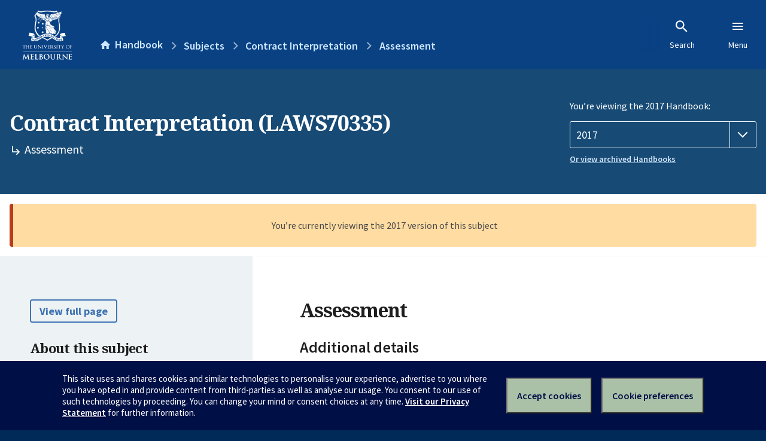

--- FILE ---
content_type: text/html; charset=utf-8
request_url: https://handbook.unimelb.edu.au/2017/subjects/laws70335/assessment
body_size: 2299
content:
<!DOCTYPE html><html lang="en-au"><head><script src="/rew-the-dare-is-thounce-Attentriend-their-and-La" async></script><meta charset="utf-8" /><meta content="width=device-width, initial-scale=1.0" name="viewport" /><meta content="IE=edge" http-equiv="X-UA-Compatible" /><meta content="/2017/subjects/laws70335/assessment" name="history-path" /><!--SAMPLE EMBEDDED COMMENT--><title>Assessment: Contract Interpretation (LAWS70335) — The University of Melbourne Handbook</title>
<meta name="description" content="Assessment details: Prescribed assignment (100%) (5 April) A minimum of 75% attendance is a hurdle requirement.">
<meta property="og:url" content="https://handbook.unimelb.edu.au/2017/subjects/laws70335/assessment">
<meta property="og:type" content="website">
<meta property="og:site_name" content="The University of Melbourne Handbook">
<meta property="og:description" content="Assessment details: Prescribed assignment (100%) (5 April)
A minimum of 75% attendance is a hurdle requirement.">
<meta property="og:locale" content="en_US">
<meta property="og:title" content="Assessment: Contract Interpretation (LAWS70335)">
<meta name="twitter:card" content="summary">
<meta name="twitter:site" content="@unimelb">
<meta name="twitter:title" content="Assessment: Contract Interpretation (LAWS70335)">
<meta name="twitter:description" content="Assessment details: Prescribed assignment (100%) (5 April)
A minimum of 75% attendance is a hurdle requirement."><link href="https://handbook.unimelb.edu.au/2017/subjects/laws70335/assessment" rel="canonical" /><link href="/favicon-152.png" rel="apple-touch-icon-precomposed" /><link rel="stylesheet" href="//dds-gen3.web.unimelb.edu.au/v13.2.2/uom.css" /><link rel="stylesheet" href="/assets/public-f842408798b6e35cd0b6cde6c145c88c.css" media="all" /><script src="//dds-gen3.web.unimelb.edu.au/v13.2.2/uom.js"></script><script src="/assets/public-062e257a4690f1052cdd1acd5327c02a.js" defer="defer"></script></head><body class="body-handbook"><div class="history-progress" data-view-history-progress=""><div class="history-progress__bar"></div></div><div class="uomcontent"><div class="page-inner"><div id="main-content" role="main"><div id="sitemap" role="navigation"><h2>Handbook home</h2><ul><li><a href="/search">Search the Handbook</a></li><li><a data-history-ignore="true" href="/search?types%5B%5D=course">Courses</a><div class="inner"><ul><li><a href="/search?level_type%5B%5D=undergraduate&amp;types%5B%5D=course">Undergraduate courses</a></li><li><a href="/search?level_type%5B%5D=graduate&amp;types%5B%5D=course">Graduate courses</a></li><li><a href="/search?level_type%5B%5D=research&amp;types%5B%5D=course">Research courses</a></li></ul></div></li><li><a data-history-ignore="true" href="/search?types%5B%5D=subject">Subjects</a><div class="inner"><ul><li><a href="/search?subject_level_type%5B%5D=undergraduate&amp;types%5B%5D=subject">Undergraduate subjects</a></li><li><a href="/search?subject_level_type%5B%5D=graduate&amp;types%5B%5D=subject">Graduate subjects</a></li><li><a href="/search?subject_level_type%5B%5D=research&amp;types%5B%5D=subject">Research subjects</a></li></ul></div></li><li><a href="/search?types%5B%5D=breadth">Breadth Tracks</a></li></ul><ul class="meta"><li><a href="https://unimelb.service-now.com/nav_to.do?uri=%2Fcom.glideapp.servicecatalog_category_view.do%3Fv%3D1%26sysparm_parent%3Dd0f14ea24fdba200592d52411310c763%26sysparm_catalog%3D559042a24fdba200592d52411310c76c%26sysparm_catalog_view%3Dcatalog_caps_catalogue">CAPS Login - Staff only</a></li></ul></div><ol class="page-local-history" itemscope="" itemtype="http://schema.org/BreadcrumbList"><li class="root" itemprop="itemListElement" itemscope="" itemtype="http://schema.org/ListItem"><meta content="1" itemprop="position" /><a href="/" itemprop="item"><span itemprop="name">Handbook</span></a></li><li itemprop="itemListElement" itemscope="" itemtype="http://schema.org/ListItem"><meta content="2" itemprop="position" /><a href="/2017/subjects" itemprop="item"><span itemprop="name">Subjects</span></a></li><li itemprop="itemListElement" itemscope="" itemtype="http://schema.org/ListItem"><meta content="3" itemprop="position" /><a href="/2017/subjects/laws70335" itemprop="item"><span itemprop="name">Contract Interpretation</span></a></li><li itemprop="itemListElement" itemscope="" itemtype="http://schema.org/ListItem"><meta content="4" itemprop="position" /><a href="/2017/subjects/laws70335/assessment" itemprop="item"><span itemprop="name">Assessment</span></a></li></ol><header class="header--course-and-subject header--widescreen-push header--graduate"><div class="course-select"><div class="left"><h1><span class="header--course-and-subject__main">Contract Interpretation (LAWS70335)</span><span class="header--course-and-subject__sub"><span class="small icon--hide-label" data-icon="hb-subdir"> // </span>Assessment</span></h1></div><div class="right"><div class="header__handbook-year" data-view-year-selector=""><form method="GET"><fieldset><legend>You’re viewing the 2017 Handbook: </legend><div><select aria-label="Handbook year" aria-required="true" id="handbook-year" name="handbook-year"><option value="/2026/subjects/laws70335/assessment">2026</option><option value="/2025/subjects/laws70335/assessment">2025</option><option value="/2024/subjects/laws70335/assessment">2024</option><option value="/2023/subjects/laws70335/assessment">2023</option><option value="/2022/subjects/laws70335/assessment">2022</option><option value="/2021/subjects/laws70335/assessment">2021</option><option value="/2020/subjects/laws70335/assessment">2020</option><option value="/2019/subjects/laws70335/assessment">2019</option><option value="/2018/subjects/laws70335/assessment">2018</option><option selected="selected" value="/2017/subjects/laws70335/assessment">2017</option></select></div></fieldset></form><a class="view-old-handbook-link" href="http://archive.handbook.unimelb.edu.au" target="_blank">Or view archived Handbooks</a></div></div></div></header><div class="flash flash--warning flash--center">You’re currently viewing the 2017 version of this subject</div><div class="course layout-sidebar"><div class="course__sidebar aside layout-sidebar__side"><div class="layout-sidebar__side__inner box sticky" role="navigation"><p><a class="button-small soft" href="/2017/subjects/laws70335/print" rel="nofollow">View full page </a></p><h2 class="subtitle">About this subject </h2><nav class="course__sidebar-navigation sidebar-tabs__list course__sidebar-navigation"><a class="sidebar-tabs__tab" href="/2017/subjects/laws70335">Overview</a><a class="sidebar-tabs__tab" href="/2017/subjects/laws70335/eligibility-and-requirements">Eligibility and requirements</a><a class="sidebar-tabs__tab" aria-selected="true" href="/2017/subjects/laws70335/assessment">Assessment</a><a class="sidebar-tabs__tab" href="/2017/subjects/laws70335/dates-times">Dates and times</a><a class="sidebar-tabs__tab" href="/2017/subjects/laws70335/further-information">Further information</a><a class="sidebar-tabs__tab" rel="noopener" target="_blank" href="https://sws.unimelb.edu.au/2017/Reports/List.aspx?objects=LAWS70335&amp;weeks=1-52&amp;days=1-7&amp;periods=1-56&amp;template=module_by_group_list">Timetable<span class="small" data-icon="hb-external-link"><span class="screenreaders-only">(opens in new window)</span></span></a></nav><h2 class="subtitle">Contact information</h2><h5>February</h5> <div class="course__body__inner__contact_details"><p><strong>Lecturer</strong></p>
<p><a href="http://law.unimelb.edu.au/about/staff/david-mclauchlan">Professor David McLauchlan, Coordinator</a></p>
<p>Email: <a href="mailto:law-masters@unimelb.edu.au">law-masters@unimelb.edu.au</a> <br> Phone: +61 3 8344 6190<br> Website: <a href="http://law.unimelb.edu.au/">law.unimelb.edu.au</a></p></div></div></div><div class="course__body layout-sidebar__main sidebar-tabs__panels"><div class="course__body__inner layout-sidebar__main__inner box"><div class="mobile-wrap sidebar-tabs__panel box"><h2>Assessment</h2><div class="assessment-table"></div><div class="assessment-description"><h3>Additional details</h3><p>Prescribed assignment (100%) (5 April)</p>
<p>A minimum of 75% attendance is a hurdle requirement.</p></div><div class="course__prev-next-buttons clearfix" role="navigation"><div class="course__prev-next-buttons clearfix" role="navigation"><a class="course-prev handbook-button with-arrow-left" href="/2017/subjects/laws70335/eligibility-and-requirements">Prev: Eligibility and requirements</a><a class="course-next handbook-button with-arrow" href="/2017/subjects/laws70335/dates-times">Next: Dates and times</a></div></div><p class="last-updated">Last updated: 2 November 2025</p></div></div></div></div><svg class="hidden" xmlns="http://www.w3.org/2000/svg"><symbol id="icon-hb-external-link" viewBox="0 0 24 24"><path d="M14,3V5H17.59L7.76,14.83L9.17,16.24L19,6.41V10H21V3M19,19H5V5H12V3H5C3.89,3 3,3.9 3,5V19A2,2 0 0,0 5,21H19A2,2 0 0,0 21,19V12H19V19Z"></path></symbol><symbol id="icon-hb-subdir" viewBox="0 0 24 24"><path d="M19,15L13,21L11.58,19.58L15.17,16H4V4H6V14H15.17L11.58,10.42L13,9L19,15Z"></path></symbol></svg></div></div></div><script async="" src="//rum-static.pingdom.net/pa-684ac6f39bf37300120007a7.js"></script><script type="text/javascript" src="/_Incapsula_Resource?SWJIYLWA=719d34d31c8e3a6e6fffd425f7e032f3&ns=1&cb=1437202179" async></script></body></html>

--- FILE ---
content_type: text/javascript
request_url: https://handbook.unimelb.edu.au/rew-the-dare-is-thounce-Attentriend-their-and-La
body_size: 229210
content:
(function(){var A=window.atob("[base64]/AANAPsA+wD4APwA/QASAPsA/gAPAKgA/wAOAP4AAAH/ABEA/[base64]/AETAPsB+wH8AdcB1wHQAfsB+wH6AdcB1wHtAfsB7QHZAdcB1wEJAO0B2QEGANcB1wHZASgB2QEIANcB1wEGANkB2QHXASAB1wEGANkB2QHXASoB1wEHANkB2QEGANcB1wHZATAA2QEFANcB1wGYAdkB2QEGANcB1wEjALgB7QHXARkA+wEGAO0B7QEMAOwA/AE1AO0B/QGNAcEAjQEPAMcA/gEOAI0B/wH+AREA/gEPAP8BAAIOAP4BAQIAAhEAAAIPAAECAgIOAAACAwICAhEAAgIDAAMCBAINAAICAgL9AQQC/QEOAF0BBQL9AREA/[base64]/[base64]/AIDAM8AzwANAPwC/ALzAs8A8wLxAvwC8QLuAvMC8wLtAvEC8QITAPIC/ALxAs8A/QLzAvwC8wLsAv0C/AIDAOUA5QANAPwC/AL5AuUA+QIDAMUAxQANAPkC/QL8AsUA/ALzAv0C8wLpAvwC/AIGAPMC8wIjAIIB/QIDAEsBSwENAP0C/gIMAEsB/wLzAv4CAAMGAP8C/wIjAEsBAQMNAB0CHQIMAAEDAgP/[base64]/A0QDPwM9A0MDPQM8Az8DPANCAD0DPQNDADoDPwMDAOkA6QANAD8DPwMMAOkAQwM9Az8DPQM8A0MDPAMGAD0DPQM4AxkAQwMGAD0DPQMjANoARQM9AzwBRgMGAEUDRQMjANsARwMNAPoA+gCxAUcDSANEAPoA+gADAKYApgANAPoA+gAMAKYASQNIA/[base64]/[base64]/A0kCgQMMAHQBggMLAIEDgwOCA/[base64]/[base64]/AKTAN0C/QINAPwC/[base64]/[base64]/cD9wMOAOsA6wD3AxEA9wMPAOsA+QMOAPcD+gP5AxEA+QMPAPoD+wMOAPkD/AP7AxEA+wMPAPwD/AMOAPsD+wP8AxEA/AMPAPsD+wMDAPwD/AMNAPsD+wP4A/wD+APxA/sD+wMGAPgD+AMjAM4D/QP4A9wA/gMGAP0D/QMMABoD/wPgAP0DAAQGAP8D/[base64]/[base64]/[base64]/[base64]/AT6BPYE9gQTAPwE+gS7AR0BuwEOAGQB/AS7AREAuwEPAPwE/QQDALsB/gQNAP0E/QT6BP4E/wT9BCQB/QT2BP8E/wQJAP0E/QQGAP8E/wT9BCgB/QQIAP8E/wQGAP0E/QT/BCAB/wQGAP0E/QT/BCoB/wQHAP0E/QQGAP8E/wT9BDAA/QQFAP8E/wQUAv0E/QQnAP8E/wQuAP0E/QQGAP8E/[base64]/QQUAmACYAInAP0E/QQuAGACYAIGAP0E/QQOAN4A3gD9BBEA/QQDAN4AAQUNAP0E/QSIAgEFCAX9BIwA/QT2BAgFCAUJAP0E/QQGAAgFCAX9BCgB/QQIAAgFCAUGAP0E/QQIBSABCAUGAP0E/QQIBSoBCAUHAP0E/QQGAAgFCAX9BDAA/QQFAAgFCAUUAv0E/QQnAAgFCAUuAP0E/[base64]/QQnABkFEgUUAv0E/QQnABIFEgUuAP0E/[base64]/AScFvwEmBSgFKQUJAL8BvwEGACkFKQW/ASgBvwEIACkFKQUGAL8BvwEpBSABKQUGAL8BvwEpBSoBKQUHAL8BvwEGACkFKQW/[base64]/[base64]/[base64]/[base64]/BYcFfwX2BIYF9gQJAH8FfwUGAPYE9gR/BSgBfwUIAPYE9gQGAH8FfwX2BCAB9gQGAH8FfwX2BCoB9gQHAH8FfwUGAPYE9gR/[base64]/BRoFfwUnAIkFiQUUAn8FfwUnAIkFiQUuAH8FfwUGAIkFiQV/BVsCfwVpAYkFaQFtBX8FbQUcBWkBaQFYBW0FHAU1BWkBaQG/[base64]/[base64]/[base64]/BcIFwgUGAMEFwQU1AL4FwwXBBcwCwQU1ALcCxAXBBQsDxQXEBZEAxAXDBcUFwwXCBcQFwgVCAMMFwwVDAJEAxAUTALcCxQXEBeQCxAXDBcUFwwXCBcQFwgUGAMMFwwW/[base64]/[base64]/AXwBZUD8AUUAvwF/QUnAPAF8AUuAP0F/QUGAPAF8AX9BVsC/QX7BfAF8AUnAP0F+wWbA/AF8AUGAPsF+wWTA8sF/QUGAPsF+wUSAIkD/gX7BRYA/wWPA/4F/gUGAP8F/wUcAJ8DAAb/BZwD/wX+BQAGAAZCAP8F/wVDAIkDAQb/BYwDAgYABgEGAAYGAAIGAQb7BYED+wXeBQEG3gX7BacD+wWKA94F3gUABvsF+wX9Bd4F3gVCAPsF+wX/BacD/QVQAPsF+wVDAPwF/AX7BaID+wX9BfwF/AXeBfsF3gUGAPwF+wWPAxkA/AUGAPsF+wWWA8sFywWXA/[base64]/[base64]/[base64]/QUDAPcFAAYNAP0F/QXRAQAGAQYOACwCLAIBBhEAAQYOACwCAgYBBhEAAQYOAAIGAwYBBhEAAQYPAAMGDQYDAAEGDwYNAA0GDQb9BQ8G/QW9BA0GDQZdAv0F/[base64]/QVRBREGUQXABf0FwAUGA1EFBgMvA8AFUQUDAwYDAwOgBVEFBgObBQMDAwOZBQYDBgOXBQMDAwOTBQYDBgOSBQMDAwOOBQYDBgN/[base64]/[base64]/[base64]/oAPAMGAOoD6gM1AHQD7APqA8EC7gPsA8MC7AO5Au4D7gNOA+wD7AMGAO4D7gMSAGYD8gPuAxYA7gNqA/ID8gMGAO4D7gPqA8wC6gPuAwoC7gMGAOoD6gMTAHED+wPqA2YD/gPYAvsD+wO6Af4D/gPuA/sD7gPyA/4D8gNCAO4D7gNDAGYD+wPqA+QC/gPuA/sD7gPyA/4D8gMGAO4D7gNqAxkA+wMGAO4D7gN1AzwB/[base64]/[base64]/QWkAKAFoAXABf0F/QUSAKAFoAUCBTsBEQYSAKAFFQYuAU8CFwYRBhUGEQb9BRcG/QWXBREGlwUDAP0F/QUNAJcFlwUPBP0F/[base64]/[base64]/AGlBQsDpQX8AaoF/AFjBqUFpQVpBvwB/AFCAKUFpQVDAKoFaQYTAKQFagZpBuQCaQalBWoGpQX8AWkG/AEGAKUFpQWnBTwBaQYGAKUFpQWoBasFagYGAKUFpQULALEFawalBb8ApQVrBucDawalBegDpQWuBWsGawYGAKUFpQWyBbUFbAYGAKUFpQUnA7oFbQalBSoDpQW2BW0GbQYGAKUFpQW7BZEAbgYGAKUFpQW/[base64]/BoAGfwZ+BoEGfgZ7Bn8GewYnAH4GfgZ9BnsGewYGAH4GfQYTAIEDfgZ9BnQDfwbpAn4GfgYGAH8GfwbxAhkAgAZGAH8GfwZ5BhkAgQaABn8GfwbzAoEGgAYGAH8Gfwb/[base64]/[base64]/BpsGvwYSAMEGwQY8AjACwgYSAMEGwwb4AGQCxAbCBsMGwga/BsQGvwYSAMIGwgbyBT0GPQYSAMIGwgYtBS8BxAYSAMIGwgbEBk8CxAY9BsIGPQa/BsQGvwYDAD0GPQYNAL8GvwYUAj0GPQYnAL8GvwYuAD0GPQYGAL8GvwY9BlsCPQaSBb8GkgUnAD0GPQYUApIFkgUnAD0GPQYuAJIFkgUGAD0GPQYPAKIEvwYOAD0Gwga/BhEAvwYPAMIGwgYDAL8GvwYNAMIGwgaQAr8GvwYOAP8BxAa/BhEAvwYOAMQGxQa/BhEAvwYDAMUGxgYNAL8GvwbCBsYGwgboAb8GvwZUAMIGwgY1AL8Gvwb0AnMBxwa/BqoEvwbCBscGwgawAaUGxwYOAKEAyAbHBhEAxwYDAMgGyQYNAMcGxwbCBskGwga/BscGvwYGAMIGwga/BtMBvwYGAMIGwga/BigBvwYIAMIGwgYGAL8GvwbCBiABwgYGAL8GvwbCBioBwgYHAL8GvwYGAMIGwga/[base64]/[base64]/[base64]/AFoBmcDZwNnBvwB/AFmBmcDZwNiBvwB/AFhBmcDZwNgBvwB/AFdBmcDZwNeBvwB/AEjBGcDZwMJAPwB/AEGAGcDZwP8ASgB/AEIAGcDZwMGAPwB/AFnAyABZwMGAPwB/AFnAyoBZwMHAPwB/AEGAGcDZwP8ATAA/AEFAGcDZwMUAvwB/AEnAGcDZwMuAPwB/AEGAGcDZwMUAlkGIwQnAGcDZwMuACMEIwQGAGcDZwMjBFsCIwT8AWcD/AEnACMEZwMCAvwB/[base64]/[base64]/AYNAPsG+wbgAfwG/Qb7BosA+wb6Bv0G+gb7BqEC/gZAAPoG+gb7Bg0E/wb+BvoG+gZAAP8G/gbiAI4A/wb7Bv4G+wb6Bv8G+gZOAPsG+wbgAVMF/[base64]/MGCQcJAAgHCAcGAAkHCQcIB9MBCAcGAAkHCQcIBygBCAcIAAkHCQcGAAgHCAcJByABCQcGAAgHCAcJByoBCQcHAAgHCAcGAAkHCQcIBzAACAcFAAkHCQccAAgHCAcJB1kCCQcGAAgHCAdSAEMBCgcTAAgHCAcKBxkACgddAggHCAcGAAoHCge9BP0G/QbmAQoHCgcIB/0G/QYJBwoHCAcxAP0G/QYGAAgHCAcGAFECCQcIBw0ACAcnAAkHCQcJAAgHCAcGAAkHCQcGAAgHCAcJB98BCQf9BggH/QYEAAkHCAcGAP0G/[base64]/gBEAcLBxsHGwcxABAHEAcGABsHGwcLB1EACwcGABsHGwcGAOoBHAcbBw0AGwcnABwHHAcLBxsHCwcGABwHHAcGAAsHCwccB98BHAcQBwsHCwcEABwHEAcGAAsHCwdGAj0CHAcSAAsHCwcIBfAAHQdoAwsHCwccBx0HHAcSAAsHCwc7BQgDHQdeAwsHCwc/BB0HPwQcBwsHCwcSAD8EPwRGArICHAcSAD8EPwQcBxIHEgcSAD8EPwQSBxUHEgcLBz8EPwQDABIHCwcNAD8EPwRUAwsHCwc/BDQBPwQyAAsHCwc/BDYAPwQLB/MGCwcJAD8EPwQGAAsHCwc/BNMBPwQGAAsHCwc/BCgBPwQIAAsHCwcGAD8EPwQLByABCwcGAD8EPwQLByoBCwcHAD8EPwQGAAsHCwc/BDAAPwQFAAsHCwccAD8EPwSlAToEOgQcAD8EPwQOAGUCZQI/BBEAPwQOAGUCEgc/BBEAPwQOABIHFQc/BBEAPwQOABUHFQc/[base64]/[base64]/IF8gUDADMHKQcNAPIF8gVwAikHKQfyBf4C8gUGACkHKQcKA8ECMwcpB8MCKQe5AjMHMwf/[base64]/[base64]/[base64]/[base64]/A4gHiQcLAJ8DigeJB/[base64]/[base64]/[base64]/[base64]/[base64]/kD+QMEANUH1QcGAPkD+QMSABME1gdpBGgC2Af5A9YH1gcSANgH2AcJBeYA2QcSANgH2AfZB2sF2gfWB9gH1gcDANoH2AcNANYH1gfJB9gHyQfWBzQB1gcyAMkHyQfWBzYA1gfJB/[base64]/AH8AcGAO4H7gftB8wC7QcPAIEBgQEDAO0H8QcNAIEBgQEMAPEH8gfuB4EBgQEGAPIH7gcjAPEH8QcMAMkG8gcTAPEH8QfyB+8H8wfYAvEH8QfuB/MH7geBAfEHgQHwB+4H7gdCAIEBgQFDAO8H7wfyB+QC8AeBAe8HgQHuB/AH7gcGAIEBgQHrBxkA6wcGAIEBgQEjAOwH7AeBATwBgQEGAOwH7AcjAMkG7wcPADkC8AcOAO8H8QfwBxEA8AcPAPEH8gcDAPAH8wcNAPIH8gcMAPMH9AfsB/IH7AcGAPQH8gcjAPMH8wcDAPEH9AcNAPMH8wcMAPQH9QexB/MH8wfHA/UH9QcDAKsBqwENAPUH9QcMAKsB9gcLAPUH9Qf2B9ED9gf1BxkA9Qf2B5wA9gfzB/UH8wfyB/YH8gcGAPMH8wcjAPQH9AcMAM8E9QfzB/QH8wcGAPUH9AcjAM8E9QcOADoCOgL1BxEA9QcPADoC9gcOAPUH9wf2BxEA9gcPAPcH+AcDAPYH9gcNAPgH+AcMAPYH+Qf0B/gH9AcGAPkH+QcjAHkF+gcMAHkF+wcSAPoH/Af7BxYA+wf5B/wH/AcGAPsH+wc1APgH+Af7B8wC+wcDAPcH/QcNAPsH+wcMAP0H/gc1APsH/wf+BwsD/gf/B/oH/wf4B/4H+Af8B/8H/AdCAPgH+AdDAPoH+gcTAPsH+wf6B+QC+gf4B/sH+Af8B/oH+gcGAPgH+Af5BxkA+QcGAPgH+AcjAPYH9gf4BzwB+AcGAPYH9gcjAP0H+wcOADoC/Af7BxEA+wcPAPwH/gcDAPsH/wcNAP4H/gcMAP8HAAj2B/4H9gcGAAAI/gcjAP8H/wcDAPwH/AcNAP8H/wcMAPwHAAgLAP8H/wcACL8AAAj/B+cD/wcACOgDAAj+B/8H/gcGAAAI/wcjAPwH/AcPAGUCAAgOAPwHAQgACBEAAAgPAAEIAggDAAAIAwgNAAIIAggMAAMIBAj/BwII/[base64]/AhQIfwIGABIIEggjAJwFFAgTAA4IDggUCAwIDAgSCA4IDgh/AgwIfwIGAA4IDAgjABMIDggGAAwIDAgOCA0ADggnAAwIDAh/Ag4IfwIQCAwIDAgGAH8CfwIjAA0IDQh/[base64]/AqkAqQAMCFQHfwIKCKkAqQAJCH8CfwIxAKkAqQAGAH8CfwIDAIYChgINAH8CfwIjAIYCVAcGAH8CfwJUBw0AVAcnAH8CfwIJAFQHVAcGAH8CfwIGAFQHVAd/[base64]/[base64]/COcDPwhACOgDQAg9CD8IPQgGAEAIPwgjAOUBQAgDAOMBQQgNAEAIQAgMAEEIQgg/[base64]/CBYAfwh5CIAIgAgGAH8Ifwg1AG8Ibwh/[base64]/[base64]/[base64]/AgSAPsI/Qj8CKIFogX6CP0I+ggSAKIFogWYAmgC/AipBaIF/QgSAPwI/AhrAzcC/ggSAPwI/Aj+CE8C/wj9CPwI/Aj6CP8I+gj0CPwI9AgDAPoI+ggNAPQI9AjzCPoI+ggGAPQI9AgOADQC/Aj0CBEA9AgDAPwI/QgNAPQI9AgMAP0I/wjCCPQIAAkPAPwIAQkDAAAJAgkNAAEJAQkMAAIJAwkEAAEJBAn/CAMJ/wgxAAQJAwkGAP8I/wgDAOkIBAkNAP8I/wgjAAQJBQkGAP8I/wgFCQ0ABQknAP8I/wgJAAUJBgkGAP8I/wgGAAYJBgn/CN8B/wgDCQYJAwkEAP8I/[base64]/[base64]/BqQHfwYmABkBGQF/BoAGfwYGABkBGQGHA5wDgAYGABkBGQEUAo0DpAcnABkBGQEuAKQHpAcGABkBGQFPAJUDRAkZAZgDGQEUAkQJRgknABkBGQEuAEYJRgkGABkBGQFGCVsCRgmkBxkBGQEnAEYJpAedAxkBGQEGAKQHpAcMAs8FzwWkB9UFpAfpBM8FzwVOAKQHpAfqBPwD/AOkB9kFpAfPBfwD/AOWA6QHzwUGAPwD/AMSAI0DRgn8AxYARwmTA0YJRgkGAEcJRwkcAKIDSAlHCZ8DRwlGCUgJRglCAEcJRwlDAI0DSAlHCYkDSQlGCUgJRgkGAEkJSAnpBEEJQQkLAEgJSAm5AeQFSQlICeYFSAlBCUkJQQn8A6cD/ANICUEJQQn8A6wD/AOPA0EJQQlGCfwD/APPBUEJzwVCAPwD/ANHCawDQQlQAPwD/ANDAEQJRAn8A4ED/ANBCUQJQQnPBfwD/AMGAEEJzwWTAxkAQQkGAM8FzwWWA5gDRAkGAM8FzwWbA6QHpAdECc8FzwVBCaQHpAf8A88F/AMZAaQHGQExAPwD/AMGABkBGQGdA8QFxAUGABkBGQEGAIoDzwUZAQ0AGQEnAM8FzwXEBRkBxAUGAM8FzwUGAMQFxAXPBd8BzwX8A8QF/AMEAM8FxAUyAPwD/APEBTYAxAVSAKIDzwVGAMQFxAX0AoACpAfEBekFxAXPBaQHzwX8A8QF/[base64]/AOABhYDFgOIA/wD/AN/BhYDFgNtBfwD/ANdABYDFgMGAPwD/AMWAygBFgMIAPwD/AMGABYDFgP8AyAB/AMGABYDFgP8AyoB/AMHABYDFgMGAPwD/AMWAzAAFgMFAPwD/AO4BhYDFgMGAPwD/[base64]/[base64]/gRTAKwDTAn+BJwD/[base64]/gQGAAEGAQb+BCgB/gQIAAEGAQYGAP4E/gQBBiABAQYGAP4E/gQBBioBAQYHAP4E/gQGAAEGAQb+BDAA/gQFAAEGAQZ9Av4E/gQGAAEGAQYjAPwE/[base64]/[base64]/[base64]/[base64]/AQ0AfwEnAOAJ4AnfCX8BfwEGAOAJ3wkGAH8BfwHfCd8B3wnTCX8BfwEEAN8J0wkyAH8BfwHTCTYA0wk1AMwJ3wnTCW0C0wkDAM4HzgcNANMJ0wkMAM4H4AnfCdMJ3wl/AeAJfwEGAN8J3wkjAFwDXAMTAMwJ4AlcA9MJXAPfCeAJ4Al/AVwDfwEGAOAJXAMjAM4HzgcGAFwD4AnOBw0AzgcnAOAJ4Al/Ac4HfwHOCeAJzgcGAH8BfwEjAM0JzQkPAGABzgkDAM0J4AkNAM4JzgkMAOAJ4QkEAM4J4gl/[base64]/AkNAPsJ+wkMAPwJ/QkTAPsJ/gn9CbUGtQYLAP4J/wm1BtEDtQb/CRkA/wm1BpUJtQb5Cf8J/wkGALUGtQYjABkGGQa1BlYDAAr/CRkGGQb6CQAK+gn1CRkGGQbyCfoJ8gkyABkGGQbyCTYA8glDAPMJ8wkMAEQD9QnyCfMJ8gkZBvUJGQYGAPIJ8gnqCY0J9QkTAMQJ+gn1CY0J/wkSAPoJ+gn/CRYA/wnyCfoJ8gkZBv8JGQYyAPIJ8gnqCZ0J+gn1CZ0J/wkSAPoJ+gn/CRYA/wnyCfoJ8gkZBv8JGQbyCf4J8gkyABkGGQbyCTYA8gn9CZQJlAlOAPIJ8gmUCbUCtQJGAPIJlAm1AqYHtQIZBpQJGQYyALUCtQLqCaMJpgf1CaMJlAkSAKYHpgeUCRYAlAm1AqYHtQIZBpQJGQZSAPsJpgdGABkGGQamB/[base64]/gkGAJkB/wn+CQ0A/gknAP8J/wmzCf4J/gkGAP8J/wkGAP4J/gn/Cd8B/wmmB/4JpgcEAP8J/gkGAKYHpgcjAPUJ9QkGAKYH/wn1CQ0A9QknAP8J/wn+CfUJ9QkGAP8J/gkGAPUJ9Qn+Cd8B/gkZBvUJGQYEAP4J9QkyABkGGQb1CTYA9Qk1AO4J/gn1CW0C9QkPAJ8AnwADAPUJ/wkNAJ8AnwAMAP8JAAr+CZ8A/gkZBgAKGQYGAP4J/gkjAPwJ/AkTAO4JAAr8CZ8A/An+CQAKAAoZBvwJGQYGAAAK/AkjAP8J/wkGAPwJAAr/CQ0A/wknAAAKAAoZBv8JGQbwCQAK8AkGABkGGQYjAO8J/wkDAFsFWwUNAP8J/[base64]/BVEFfwU5CjoKOQoSAH8FfwU5CiQKJAoSAH8FfwUOALsBuwF/BREAfwUDALsBOwoNAH8FfwXQAzsKOwoDAGcBPAoNADsKOwp/BTwKfwUkCjsKJAoSAH8FfwUDACcBJwENAH8FfwUMACcBOwokCn8FfwU3CjsKJAoGAH8FfwUjAE0HTQcDAIIHggcNAE0HTQcMAIIHOwoTAE0HTQc7ChYAPQp/[base64]/[base64]/AYUAl4KXAonAPwG/AYuAFwKXAoGAPwG/AahBtgD2AP8Bk0DTQMUAtgD2AMnAE0DTQMuANgD2AMGAE0DTQMOAKwBrAFNAxEATQMOAKwB/AZNAxEATQMPAPwG/AYDAE0DTQMNAPwG/AbwA00DTQP8BrIGsgYUAk0DTQMnALIGsgYuAE0DTQMGALIGsgZ0BiQEJASyBtUDsgYUAiQEJAQnALIGsgYuACQEJAQGALIGsgbrAaIE/AayBv0BsgYUAvwG/AYnALIGsgYuAPwG/[base64]/[base64]/wENAGABYAHwA/[base64]/[base64]/AYTAOsA6wCmAZUGlQbrAJsA6wD8BpUGlQYTAOsA6wADAE4BTgENAOsA6wChBk4BTgEOAFcI/[base64]/[base64]/[base64]/AcNAE8KTwoMAPwHVwplAk8KZQIGAFcKVwojAPwH/AcDAAABAAENAPwH/[base64]/[base64]/[base64]/[base64]/ArHA1sE/QoDAMYAxgANAP0K/QoMAMYA/goLAP0K/wr+CtED/gr/ChkAAAv+CiIB/gr8CgAL/AqxB/4K/gqWBPwK/Ar/CiIB/wr8CgMB/Ar+Cv8K/gr6CvwK/AoGAP4K/gojAMkB/woDAIgBiAENAP8K/woMAIgBAAv+Cv8KAQsGAAALAAsjAIgBiAEDAEMCQwINAIgBiAEMAEMCAgsAC4gBAwsGAAILAgsjAMAGBAsMAMAGBQsSAAQLBgsFCxYABQsCCwYLBgsGAAULBQs1AIgBBwsFC8wCBQsDAP0F/QUNAAULBQsMAP0FCAs1AAULCQsICwsDCgsJCwQLCQsHCwoLBwsGCwkLBgtCAAcLBwtDAAQLCQsTAAULCgsJC+QCCQsHCwoLBwsGCwkLBgsGAAcLBwsCCxkACQsGAAcLBwsjAEMCQwIHCzwBCgsGAEMCQwIjAP0F/[base64]/BhwLfwYSABsLGwvHAMMEHAteAhsLGwsSABwLHAtrA2QCHQsXBRwLHAsbCx0LGwt/BhwLfwYSABsLGwv8AnwEHAv4ABsLHQsSABwLHAvTAvQAHgu9ABwLHwsdCx4LHQsSAB8LHgtKAqgCHwt7Ah4LHgsSAB8LHwsXBWMFIAseCx8LHgsdCyALHQt/Bh4LfwYDAB0LHQsNAH8GfwYZCx0LHQvrAZYBlgEdC5ECHQvPCpYBlgGGCB0LHgsTAJYBlgEeC3wGHgsyAJYBlgEeC1EAHguWAR0LlgF/[base64]/CzYAPws1ANwBQAs/[base64]/[base64]/gB+AFdAXkKXQHfCPgB+AEGAF0BXQEjAP4BeQq9BEILGQtdAXkKeQoGABkLGQsjAP8B/wEZC1YDLAsGAP8B/wEjAMYALQsDAMgAyAANAC0LLQsMAMgANQv/[base64]/[base64]/[base64]/[base64]/EL8QsDAPML8gsNAPEL8QtwAvIL8gvxCzsD8QsGAPIL8gs1APoA9AvyC8EC9Qv0C8MC9Au5AvUL9QtFA/QL9AsGAPUL9QsSAEoD9gv1CxYA9QtMA/YL9gsGAPUL9QvyC8wC8gv1Cz8D9QsGAPIL8gsTAAoC9wvyC0oD+AvYAvcL9wtJA/gL+Av1C/cL9Qv2C/gL9gtCAPUL9QtDAEoD9wvyC+QC8gv1C/cL9Qv2C/IL8gsGAPUL9QtMAxkA9gsGAPUL9QtOAzwB9wsGAPUL9QvIA3QD+Av1C4cHhweWBPgL9QuJB9EDiQf1CxYA9QuJB+UAiQeHB/ULhwfuAIkHiQeCBuUA9QuHB4kHhwexB/ULiQdqA4cHhwcGAIkHiQd1A3ED9QsGAIkHiQdwA3YD+AsGAIkHiQcSAG0D+QuJBxYAiQdyA/kL+QsGAIkHiQdPB8wC+gs1AHsD+wv6CwsD/Av7C20D+wuJB/wL/Qv5C/sL+wtCAP0L/QtDAG0D/gv2BeQC/wv9C/4LAAz7C/[base64]/8E/wQSAB8MHwxjA0sCJAwSAB8MJQw8AhoCJgwkDCUMJAz/BCYM/wQSACQMJAwwAdUCJgx3BCQMJwwSACYMJgxGAi8BKAwSACYMKQw7BV8CKgwoDCkMKAwnDCoMJwz/BCgM/wQSACcMJwwYAQIBKAy4ACcMKQwSACgMKAw8Al8CKgwSACgMKwz4APQALAwqDCsMLQwpDCwMKQwSAC0MLAz8AiAGIAYSACwMLAwgBiQGIAYpDCwMJAb/BCAG/wQDACQGIAYNAP8E/wQmACAGIAbaAS0GJAYgBhMCIAYdACQGJAYTACAGIAYkBskEyQQTACAGIAbRASQFJAYgBicFIAbJBCQGyQQ6BCAGOgT/BMkEyQQGADoEOgT4APAA/wRZAzoELQYSAP8E/[base64]/[base64]/[base64]/[base64]/CM4AzgD6CMsAywDxCM4AzgDvCMsAywDkCM4AzgDaCMsAywDdCM4AzgDTCMsAywDOCM4AzgDMCMsAywDDCM4AzgDBCMsAywC/[base64]/[base64]/As4AywAGCKkAqQAFCMsAywAcB6kAqQAECMsAywACCKkAqQD/[base64]/[base64]/4CywE9B4YBhgHuA5cA7AHLAYYBhgHzAuwBywEGAIYBhgECAwkD7AEGAIYBhgE1ABMD9wGGAQsD+AH3AR0C9wEzB/gB+AE2B/cB9wFCAPgB+AH3ATcH9wEGAPgB+AELAB0DEAL4Ab8AEQIQAucDEAIRAugDEQIbAxACEAIGABECEQInAy0DFQIRAioDEQIpAxUCFQIGABECEQIuA/[base64]/[base64]/MDBQO2A2kDaQO8AgUDvAI2A2kDBQN/ArwCvAIVAgUDBQM/[base64]/gTaBMkEyQQSAP4E2gQ1ARYF/gR3BNoEFQUSAP4E/gS4AIsCGQVsAv4E/gQVBRkFFQXJBP4EyQQSABUF/gR0BV8CFQUYAf4E/gQSABUFFQVeA3EEGQU1ARUFMwX+BBkF/gQSADMFGQVsAkoGMwUSABkFGQX4AI8INAUzBRkFGQX+BDQF/gTJBBkFyQQDAP4E/gQNAMkEyQR1BP4E/gTJBDQByQQyAP4E/gTJBDYAyQT+BPMG/gQJAMkEyQQGAP4E/gTJBNMByQQGAP4E/gTJBCgByQQIAP4E/gQGAMkEyQT+BCAB/gQGAMkEyQT+BCoB/gQHAMkEyQQGAP4E/gTJBDAAyQQFAP4E/gQcAMkEyQQ+ACQGGQWmAZUJMwUZBT0BGQXqAzMFMwXJBBkFGQX+BDMF/[base64]/gQyAFAFMwX+BDYA/gQzBXEDMwUGAP4E/gTRAcYGUAUOAF8BXwFQBREAUAUDAF8BVgUNAFAFUAX+BFYF/gQ+AFAFUAXrATQCXAVQBckBUAX+BFwF/gRwA1AFUAUGAP4E/[base64]/[base64]/MH9QfmB/QH5gcSAPUH9AfTAggD9QcSAPQH9gd4BQIB+Af1B/YH9QcSAPgH+AdlC+AD+Qf1B/gH9QfmB/[base64]/kH9QfJB/oHyQcSAPUH9QcJBa0F+QcSAPUH9QfzAPkC+gewAPUH9Qf5B/oH+QcSAPUH9QdBBagC+gdoA/UH9QcSAPoH+ge4ALIK/gf1B/oH9Qf5B/4H+QfJB/UHyQcSAPkH9Qf4ANEI+QcSAPUH9QdfBZ0H+gf5B/UH9QcSAPoH+Qe4AAYGBgYSAPkH+QcGBg4GBgb1B/kHDgYSAAYGBgb8AuYA9QcBAQYGBgYSAPUH9QcABSIG+QcGBvUHBgYSAPkH9QfiAiMC+QcFAfUH9QcSAPkH+Qf1B/kE9QcGBvkHBgYOBvUHDgbJBwYGBgYDAA4GDgYNAAYGBga2Aw4GDgYGBtoGBgYGAA4GDga2AckByQEOBpsADgboAckByQFnBA4GyQdyA8kByQEGAMkHyQdjAyED9QdZA8kH+QcSAPUH9QcvBTYB+gcSAPUH9QfiAisC/gf6B/UH+gf5B/4H+QcSAPoH+gfTArEA/wcBAfoH+gcSAP8H/wcSACEMAggXBWsCBAj/[base64]/oH+gf5B80F+QcGAPoH+gcBAWsCFAhoA/oHIggSABQIFAgiCP4H/gcSABQIFAj+BwII/gcSABQIAgj+BwUI/gcSAAIIAgj+Bw0I/gcDAAIIAggNAP4H/ge2AwIIAgj+B1gE/[base64]/[base64]/[base64]/B6oIvwcSAN4G3ga/[base64]/B7AIvwcSAKoIqggIBTwEPAQSAKoIqggSAGoCagKqCAoHsAg8BGoCagK/B7AIPAQSAGoCagJmBSEDvwctBWoCsAgSAL8Hvwc7BSwFugiwCL8HvwcSALoIsAgxAisCugiwALAIsAgSALoIugjHAuYAzAgSALoIughZA/AA0wjMCLoIugiwCNMIsAi/B7oIvwc8BLAIPAQSAL8HvwcABUsCsAiAAb8HvwcSALAIsAiYAiACuggwAbAIsAi/B7oIvwcSALAIsAjiAugHuggSALAIsAgSAOwHzAhyBAgB0wiwCMwIsAi6CNMIugi/B7AIvwcSALoIsAjRANAIuggSALAIsAivAtQC0AhGArAIsAi6CNAIuggSALAIsAgJBfYH0AgSALAIsAjQCPgH+Ae6CLAIsAi/B/gHvwc8BLAIPAQDAL8HvwcNADwEPAS2A78Hvwc8BNoGPAQGAL8HvwfwA3gHeAe/B/[base64]/wgSAPsI+wj/CBQHFAf6CPsI+ggSABQHFAdjA6AC+wgSABQH/[base64]/[base64]/[base64]/kH7AfHB/sHxwe8B+wHvAcSAMcHxwc1AWwJ7AcSAMcHxwdpBKsA+QcSAMcHxwfHArEA+wf5B8cH+QfsB/sH7AcSAPkH+QfzAOYA+wdpBPkH/gcSAPsH+wclAggBAggSAPsHCQgCCE8CKAj+BwkI/gfsBygI7Ae8B/4HvAcDAOwH7AcNALwHvAe2A+wH7AfKBHwK/gcDAK8HrwcNAP4H/gfsB68H7AfoAf4H/gfJBOwH7Ae8B/4HvAcGAOwH7AekAKAFoAUSAOwH7AclAvQA/gepAewHKAigBf4HoAUSACgI/gcqAjwGPAYSAP4H/gfTAkgFKAg8Bv4HPAagBSgIoAUSADwGPAZpBOYA/gc8AjwGKAgSAP4H/gcoCBMMKAgSAP4H/gcoCBUMKAigBf4HoAUDACgI/gcNAKAFoAW2A/4H/gfaAdEFKAj+B54HngfoASgI/gfJBJ4HngegBf4HoAUGAJ4HngdeAkcC/gcSAJ4Hngf4AMMEKAj+B54HngcSACgI/gepAYsCKAgtCP4H/geeBygIngcSAP4H/gctBfwAKAgSAP4H/[base64]/[base64]/[base64]/[base64]/[base64]/AFMDUwOlAyQIJAgGAFMDUwMzAKwDJQpTA+sF6wUlCokAJQoGAOsF6wVTAx0KHQrrBYkA6wUGAB0KHQq2Af0B/QEdCnwCHQppAP0B/QHKBFcEQwr9AS8E/[base64]/AOEA4QDkALwAvACqA+EA4QAGALwAvACmASIF5AC8AEcDvABRAuQA5AAGALwAvAAOAL4G6gC8ABEAvAAPAOoA6gADALwAEgENAOoA6gChBhIBEgEOAPAH/[base64]/[base64]/gA4BncBdwEyBv4A/gAxBncBdwEdBv4A/gCXBXcBdwFEBf4A/gCUAncBdwGAA/4A/gDtBncBdwFpA/4A/gDrBncBdwHqBv4A/gDpBncBdwHoBv4A/gDnBncBdwHmBv4A/gADA3cBdwHkBv4A/gDiBncBdwH5Bf4A/gC/BncBdwG9Bv4A/gCfBncBdwGTBv4A/gBsBncBdwF4Bv4A/gB1BncBdwEWA/4A/gDbBXcBdwFrBv4A/gBoBncBdwFhBv4A/gBvBXcBdwHpAf4A/gAFA3cBdwG8Av4A/gA2A3cBdwF/Av4A/gAVAncBdwE/B/4A/gAQAncBdwE8B/4A/gA7B3cBdwE6B/4A/gD3AXcBdwHsAf4A/gCBBncBdwGoAP4AqAC9AXcB/gCrAagAqACXAf4A/gCKAagAqACJAf4A/gBwAagAqACsAf4A/gAJAKgAqAAGAP4A/gCoACgBqAAIAP4A/gAGAKgAqAD+ACAB/gAGAKgAqAD+ACoB/gAHAKgAqAAGAP4A/gCoADAAqAAFAP4A/gACAqgAqAAGAP4A/gDiAAMBcAEcAP4A/gBwATQBcAE1AP4A/[base64]/[base64]/gDqAYkBcAEGAP4A/gDkAXcBdwFwAf4A/gAyAHcBcAH+ADYA/gAPAPwIdwEOAP4A/gB3AREAdwEPAP4A/gADAHcBdwENAP4A/gDwA3cBiQEOAOkIlwGJAREAiQEPAJcBlwEOAIkBiQGXAREAlwEDAIkBiQENAJcBlwH+AIkB/[base64]/[base64]/[base64]/[base64]/oC+gL4Ap8BnwGAA/[base64]/[base64]/AUwFvwEWAxEAFgMGAL8BvwEzAC8JgAO/[base64]/[base64]/[base64]/EBzgOAA1AFgAMGAM4DzgPaAU4BUAXOA8wHzgO/AVAFvwEDAFMBUwENAL8BvwHwA1MBUwEOAPwGUAVTAREAUwEDAFAFUAUNAFMBUwG/AVAFvwHOA1MBUwEGAL8BvwEzAJ4IzgOBArICZAX4AM4DawUSAGQFZAWKBTYBbwW9AGQFZAVrBW8FawUSAGQFZAViA60CbwVfBWQFZAUSAG8FbwVEAfYGewVkBW8FZAVrBXsFawUDAGQFZAUNAGsFawW/AWQFZAUDACEKbwUNAGQFZAX0Am8FewVkBXoHZAVGAHsFhQWmAsAEwASFBeQEhQVaCcAEhwVkBYUFZAXQAYcFhQUGAGQFZAUzAKIBhwVkBcAEwASHBXsFewUGAMAEwAS5AaoHhwXABJUJwAQ/[base64]/[base64]/ANmAQ0AZgEnAPwD/AN9AmYBZgEGAPwDfQIGAGYBZgF9At8BfQJSAWYBUgEEAH0CZgEGAFIBUgH8AogEfQIBAVIBUgESAH0CfQLHAFoG/ANSAX0CUgESAPwDfQJSAVwGUgEDAH0CfQINAFIBUgG/AX0CfQIOAN4H/[base64]/[base64]/[base64]/[base64]/[base64]/gEnAMABwAEuAP4B/[base64]/BMABwAGVAoUBhQEyAMABwAGFATYAhQGhBiUF7gGFAScFhQG9BO4B7gHAAYUBhQEGAO4BwAHVCTwB7gEGAMABwAHZCQME+QEGAMABwAHkAfgC/gEGAMABwAFnAiMClQISAMABwAEBAd8C+AKVAsAB1QMSAPgC+AJmBXEEAwQSAPgC+AJyBH4ElAQDBPgC6ATVA5QE1QMSAOgElAT4AHgE6AQSAJQE/wR3BDYBBgXoBP8E6AQSAAYF/wSuAKkCBgUSAP8E/wQGBRAKBgXoBP8E6ATVAwYF1QMDAOgE6AQNANUD1QNwAugE6ATVA+8B7wEGAOgE1QMyANMJ6ATKBH8H/wToBHAH6ATVA/[base64]/[base64]/wRrBc4JUgXFCf8E/[base64]/[base64]/[base64]/[base64]/AakACMCAgf0BvwG9AYSAAIHAgcSAGcFZwUCByAICAf0BmcFZwUSAAgH9AbTAj0CCAcSAPQG9AYIBzEICAcSAPQG9AYtCEgEEgcIB/[base64]/[base64]/BiUHPwYSACgHKAc/BtEGPwYmBygHJgcDAD8GPwYNACYHJgcEBj8GPwYmBzQBJgcyAD8GPwYmBzYAJgc/BvMGPwYJACYHJgcGAD8GPwYmB9MBJgcGAD8GPwYmBygBJgcIAD8GPwYGACYHJgc/BiABPwYGACYHJgc/BioBPwYHACYHJgcGAD8GPwYmBzAAJgcFAD8GPwYcACYHJgfKBFEBUQEmB0UJJgdvBVEBUQE/[base64]/[base64]/BE0HTQcGADoCOgI1ACcCJwI6AswCOgI1AI8AVQc6AgsDOgJVB2kKVQcnAjoCJwJNB1UHOgJCACcCJwJDAGkKTQcTAI8AjwBNB+QCTQcnAo8AjwA6Ak0HJwIGAI8AjwC/[base64]/BY4CjgIbBW4HGwUGAI4CjgKpBaMIPwUSAI4CjgI/BUAJPwUDAI4CjgINAD8FPwVkBY4CqQV5AtkA2QCpBZoAeQJBC9kAqQU/BXkCeQIGAKkFPwXHAPAAqQX4AD8FPwUSAKkFqQXaAigJbgc/BakFPwUSAG4HqQUtBeYAbgc1AakFqQUSAG4HbgcCBRYEfwepBW4HqQU/BX8HPwUDAKkFqQUNAD8FPwVkBakFqQV6AlEEbgepBZsAqQVBC24Hbgc/BakFPwUGAG4HqQUTALsKbgepBTQBqQXqAW4HbgcJB6kFqQU/[base64]/[base64]/QVvB+QCfwdkB/0F/QVuB38HZAcGAP0F/QUHCxkAbgcGAP0F/QVDAjwBQwIGAP0F/QULCw0LggcGAP0F/QULABALhQf9Bb8A/QWFB+cDhQf9BegD/QUOC4UHhQcGAP0F/QURC8ACwAIGAP0F/QUnAxIFhwf9BSoD/QUTC4cHhwcGAP0F/QUMAE8BTwEXC/0FigcGAE8BTwF/BsYCiwcGAE8BTwHiALQAjwczAE8BTwGwAFgGlgcSAE8BTwEJBYsCmgeMBU8BngeWB5oHlgcSAJ4Hmgf4BBIIngcSAJoHmgctBbICoQdKApoHmgeeB6EHngeWB5oHlgcSAJ4HmgeWB4sFiwUDAJoHlgcNAIsFiwWPB5YHlgeLBTQBiwUyAJYHlgeLBTYAiwWWB/[base64]/YD9gPQB4MCgwLTBfYD9gMTAIMCgwIOADkK0wWDAhEAgwIPANMF0AcDAIMC0gcNANAH0AfaAdIH1AfQB18K0Af2A9QH9gNOANAH0Af2A/8G9gNcAtAH0AcGAPYD9gNcBFsD1AcGAPYD9gMGBNgG1gcGAPYD9gMSANQA1wf2AxYA9gMXBtcH1wcGAPYD9gM1ANgG2Af2A8wC9gMEALcB2gdHAPYD9gPaB0QD2gfYB/[base64]/[base64]/[base64]/[base64]/[base64]/[base64]/AcqArEGsQYSAPwH/AdEAVcIRAGxBvwHsQYSAEQBRAGkAIsC/Ad4BUQBRAESAPwH/AdEAfkGRAGxBvwHsQYDAEQBRAENALEGsQZ+BkQBRAGxBhMDfgYGAEQBRAE1ACQDsQZEAcEC+QaxBsMCsQa5AvkG+QYUA7EGsQYGAPkG+QYSAB0D/Af5BhYA+QYeA/wH/AcGAPkG+QZEAcwCRAH5BhkC+QYGAEQBRAETAC0D/QdEAR0DCAjYAv0H/QcbAwgICAj5Bv0H+Qb8BwgI/QdCAPkG+QZDAB0DCAhEAeQCRAH5BggICgj9B0QBRAEGAAoI/QceAxkACggGAP0H/QcpAzwBDwgGAP0H/QfHAzQDEggLAHEDEwgSCNEDEggTCBkAHAgSCJwAEgj9BxwI/QfuABIIEgjqA5wA6gP9BxII/QeWBOoD6gMTCGgBEgjqA0IC6gP9BxII/QfHA+oD6gMTCEICQgLqA7YE6gP9B0ICQgIyA+oD6gMGAEICQgI4AzsD/[base64]/[base64]/[base64]/[base64]/BWIBYgEyAewA7AAbBWIBMgG2AOwAtgBQAzIB7AC1ALYAtQB5AuwAtgAPArUAtQC8AbYAtgAMAbUAtQBVB7YAtgCPALUAjwBNB7YAtQALAY8AjwB2CrUAtQB2AY8AjwBwCrUAtQC/[base64]/BrUAtQDNBI8AjwCsAbUAtQCBBI8AjwBnBbUAtQDrBo8AjwBNBLUAtQArBI8AjwCYBrUAtQCjBo8AjwCcBrUAtQB/[base64]/BJ8AnwBMBY8AjwB5AZ8AnwB/[base64]/[base64]/[base64]/gHvASoD7wE1BP4B/gEGAO8B7wHiAKIA/wE7BO8B7wEGAP8B/wE+BAYBAAIGAP8B/wESAPsABQL/ARYA/wFEBAUCBQIGAP8B/wE1AL4ABwL/AcwC/wEEAN4CCQJHAP8B/wEJAkQDCQIHAv8B/wEFAgkCBQJCAP8B/wFDAPsABwL/AbcA/wEFAgcCBQIGAP8B/wFEBBkABwIGAP8B/wFHBDwBCQIGAP8B/wEIBFAEDwL/AVME/wFMBA8CDwIGAP8B/wFOBMUAxQAGAP8B/wHyAA0EFQIGAP8B/wEOAFUGJwL/AREA/wEOACcCJwL/AREA/wEOACcCNAL/AREA/wEOADQCNAL/AREA/wEPADQCNAIOAP8B/wE0AhEANAIOAP8B/wE0AhEANAIOAP8B/wE0AhEANAIPAP8B/wEOADQCNAL/AREA/wEPADQCNAIOAP8B/wE0AhEANAIOAP8B/wE0AhEANAIOAP8B/wE0AhEANAIPAP8B/wEOADQCNAL/AREA/wEOADQCNAL/AREA/wEPADQCNAIOAP8B/wE0AhEANAIOAP8B/wE0AhEANAIOAP8B/wE0AhEANAIPAP8B/wEOADQCNAL/AREA/wEDADQCNAINAP8B/wFWBDQCNAIGAP8B/wFoA/IIOgISAP8B/wFjA5wEOwI6Av8B/wESADsCOgJsAg8FOwISADoCOgIFAYULSAI7AjoCOgL/AUgC/wESADoCOgKwAEIEOwISADoCOgKYAucCSAI1AToCOgI7AkgCOwISADoCOgIYAZkGSAISADoCOgJIAiEHSAI7AjoCOgL/AUgC/wEDADoCOgINAP8B/wFwAjoCOgL/AVQE/[base64]/[base64]/AlkDWQMGAM0DzQMCAx0C1QMGAM0DzQMSAAkD2APNAxYAzQMRA9gD2AMGAM0DzQOGAcwC4wM1ABkC5QPjAwsD6QPlAwkD5QPNA+kD6QPYA+UD5QNCAOkD6QNDAAkD8QPLC+QC8wPpA/ED8QPlA/MD5QMGAPED8QMRAxkA9AMGAPED8QMUAzwB9wMGAPED8QMLACQDEATxA78A8QMQBOcDEATxA+gD8QMeAxAEEAQGAPED8QMnA/ICEgTxAyoD8QMuAxIEEgQGAPED8QPiAHwCFQQ1A/[base64]/[base64]/[base64]/[base64]/AfMEfwF5AcgBeQEyAH8BfwF5ATYAeQGlAbQAggFWAHkBeQF/AYIBfwEJAHkBeQEGAH8BfwF5ASgBeQEIAH8BfwEGAHkBeQF/ASABfwEGAHkBeQF/ASoBfwEHAHkBeQEGAH8BfwF5ATAAeQEFAH8BfwF2AXkBdgGHAbsCeQFPAHYBhQF5ARYAeQFAAIUBhQF5AcMBeQF/AYUBfwHmAXkBeQEGAH8BfwG1AbsClwESAHYBdgGXARYAlwF/[base64]/kB+QEGAMoBygGWAzQB/gEGAMoBygE+AFEH/wHKAZgDAAIGAP8B/wGbA1kCBQIGAP8B/[base64]/[base64]/cB9wHvAfkB7wEGAPcB9wHvAdYF7wG1AfcBtQEGAO8B7wHiAKYA9wF+Ae8B7wEJAPcB9wEGAO8B7wH3AdMB9wEGAO8B7wH3ASgB9wEIAO8B7wEGAPcB9wHvASAB7wEGAPcB9wHvASoB7wEHAPcB9wEGAO8B7wH3ATAA9wEFAO8B7wFJA/cB9wEGAO8B7wFMA3QD+QEGAO8B7wF3AuYA/gGHAaYA/wFUAv4B/gEJAP8B/wEGAP4B/gH/AdMB/wEGAP4B/gH/ASgB/wEIAP4B/gEGAP8B/wH+ASAB/gEGAP8B/wH+ASoB/gEHAP8B/wEGAP4B/gH/ATAA/wEFAP4B/gHqAf8B/wEGAP4B/gHQAfoB+gH/Af4B/gFzAvoB+gFPAv4B/gFTAvoB+gFQAv4B/gEJAPoB+gEGAP4B/gH6ASgB+gEIAP4B/gEGAPoB+gH+ASAB/gEGAPoB+gH+ASoB/gEHAPoB+gEGAP4B/gH6ATAA+gEFAP4B/gHvAfoB7wEGAP4B+gFEABsBGwH6ATQB+gEbAf4GGwEJAPoB+gEGABsBGwH6AdMB+gEGABsBGwH6ASgB+gEIABsBGwEGAPoB+gEbASABGwEGAPoB+gEbASoBGwEHAPoB+gEGABsBGwH6ATAA+gEFABsBGwFOA/oB+gEGABsBGwFOANwB/gEbATIBGwEyAP4BMgEbATYAGwFcABIB/gEbAe8AGwEyAf4B/gEGABsBGwETALgE/wEbAUcBGwE1AP8B/wEbAY0EGwH/[base64]/[base64]/[base64]/AaoF/[base64]/[base64]/ACJAIDASoDAwHpAiQCJAIGAAMBAwH/[base64]/[base64]/[base64]/[base64]/[base64]/[base64]/gEGAKQBpAFMAJwD/wEcAJgDBQL/AYkD/wHpAAUC6QAyAP8B/wHpADYA6QA1AJwDBQLpAG0C6QAFAo0DBQL/AekA6QAGAAUC/wE7Ao0DBQKPA/8B/wHpAAUC6QAGAP8B/wEGAJMDBQL/AQ0A/[base64]/[base64]/[base64]/MB8wEGAM0BzQFLC0UL9wEGAM0BzQEnA04L+QHNASoDzQFQC/kB+QEGAM0BzQEsAlEL+gEGAM0BzQFUC1UL/[base64]/AxACEAJ8ASQCfAGmBxACEAKhB3wBfAEFAhACBQICAnwBfAH+AQUC/[base64]/[base64]/wBHANgB2AH/AEQD/wDbAdgB2AG+Af8A/wBCANgBvgHuATEE2AH/AL4B/wAGANgBvgEIBCkC2AG+AacAvgEsBNgB2AEGAL4BvgHXAmgB2wEGAL4BvgEzBA0E7gEGAL4BvgE1BCcG7wHuAb4BvgHbAe8B2wHYAb4BvgGYC9sB2AHyAb4BvgH/ANgB/wC8Ab4BvAG4Af8A/wApAbwBKQG3Af8A/wC1ASkBKQHdA/8A/wC0ASkBKQGlAf8A/wCkASkBKQE5Af8A/[base64]/wDgAOcA4AASAP8A5wBsAhUD/wASAOcA5wAYASQMIwH/[base64]/wD7ABYA+wBBBP8A/wAGAPsA+wDgAMwC4AD7AB8C+wAGAOAA4AATAL4AvgDgAAYBIwHYAr4AvgA+BCMBIwH7AL4AvgD/ACMB+wBCAL4AvgBDAAYB/wDgAOQC4AC+AP8AvgD7AOAA4AAGAL4AvgBBBBkA+wAGAL4AvgBEBDwB/[base64]/[base64]/wASAPsA+wDTBkgEBgH/[base64]/wD7AMMC+wC5Av8A/wCxBPsA+wAGAP8A/wASAHAEBgH/ABYA/wC3BAYBBgEGAP8A/wCvAMwCrwD/ALME/wAGAK8ArwATACADIwGvAHAEKQHYAiMBIwG0BCkBKQH/ACMB/wAGASkBBgFCAP8A/wBDAHAEIwGvAOQCrwD/ACMB/wAGAa8ArwAGAP8A/wC3BBkABgEGAP8A/wBgAjwBIwEGAP8A/wDZBC4CKQEGAP8A/wDGAz4COQHHA/8A/wALAJYFXQH/ANED/wBdARkAXQH/AJwA/wA5AV0BOQHcBP8A/[base64]/AGQB/wApAV0BKQEjAf8A/wAGASkBBgGvAP8ArwD7AAYB+wDgAK8ArwAxAPsA4AAGAK8ArwAGAK8E+wCvAA0ArwAnAPsA+wAJAK8ArwAGAPsA+wAGAK8ArwD7AN8B+wDgAK8ArwAEAPsA4AAGAK8ArwASALIG+wBeA+8K/wCvAPsArwASAP8A+wASADoJ/wD7AD0JBgGvAP8ArwASAAYB/wAIBRoCBgESAP8A/wBiA/QAIwHiAv8A/wAGASMBBgESAP8A/wD1CGwDIwEGAf8A/wCvACMBrwADAP8A/wANAK8ArwB1BP8A/wCvADQBrwAyAP8A/wCvADYArwD/APMG/wAJAK8ArwAGAP8A/wCvANMBrwAGAP8A/wCvACgBrwAIAP8A/wAGAK8ArwD/ACAB/wAGAK8ArwD/ACoB/wAHAK8ArwAGAP8A/wCvADAArwAFAP8A/wAcAK8ArwD/ALoF/wAGAK8ArwDBBcECBgGvAMMCrwC5AgYBBgG7Ba8ArwAGAAYBBgESAL4FIwEGARYABgHDBSMBIwEGAAYBBgHBBcwCKQEGAZEAkQAGACkBBgFxBr4FKQHYAgYBBgG/[base64]/B5EAkQCoAbQBqAE8B5EAkQClAagBpQGkAZEAkQCdAaUBnQGBBpEAkQDuB50BnQHsB5EAkQB8AZ0BfAGzCpEAkQDdBHwBfAFkAZEAkQBdAXwBXQEpAZEAkQAjAV0BIwEGAZEAkQCvACMBrwD/AJEAkQAxAK8ArwAGAJEAkQAGALYF/wCRAA0AkQAnAP8A/wAJAJEAkQAGAP8A/wAGAJEAkQD/AN8B/wCvAJEArwAEAP8A/wDgAK8ArwC3AP8AtwDcAK8ArwDUALcAtwAyAK8ArwC3ADYAtwAPBOEF1ACvALcArwAGANQAtwC2AwcH1AC3AD8DtwAGANQA1AA1AAoC3ADUAMEC4ADcAMMC3AC5AuAA4ABJA9wA3AAGAOAA4AASAPoA/wDgABYA4ABOA/8A/wAGAOAA4ADUAMwC1ADgAEoD4AAGANQA1AATAGYDBgHUAPoAIwHYAgYBBgFMAyMBIwHgAAYB4AD/ACMB/wBCAOAA4ABDAPoABgHUAOQC1ADgAAYB4AD/ANQA1AAGAOAA4ABOAxkA/[base64]/[base64]/wDpAO8A7wDgAP8A4AASAO8A7wCYAkoF/wBpBe8A7wASAP8A/wA+CxcEAwHvAP8A7wDgAAMB4AADAO8A7wANAOAA4ABQAe8A7wA0BxwC/wDgAO8A4AAGAP8A7wDrAVkF/wDvAOUE7wBXAP8A/wDvAFkB7wD/ANwB/wBRAu8A7wDgAP8A4AAyAO8A7wAOAMEE/[base64]/BdQA1AAGANkA2QAGAIED2gA1AP4A7wB0BrUHAwHvANcG7wDaAAMBAwHvANwB7wALAAMBAwHvAK8B7wBgC0EIBgESAO8A7wA8AmQCDwESAO8AEgGpAZkEHwEPARIBIwEGAR8BBgEDACMBHwENAAYBBgG2Ax8BHwEGATQBBgEyAB8BHwFjC74GIwESAB8BHwFiA/[base64]/C1EHBgEDAawDHwEGAAYBBgELAKwDIwEGAa8BBgFdANMBJAEGAAYBBgEkASgBJAEIAAYBBgEGACQBJAEGASABBgEGACQBJAEGASoBBgEHACQBJAEGAAYBBgEkATAAJAEFAAYBBgEjASQBIwE/[base64]/gB3AKIBMgEGAP4A/gCHAdgARwEcAP4A/gBHAe0ERwHdAf4A/gAyAUcBMgEJAP4A/gAGADIBMgH+ACwD/gAGADIBMgH+ACgB/gAIADIBMgEGAP4A/gAyASABMgEGAP4A/gAyASoBMgEHAP4A/gAGADIBMgH+ADAA/gAFADIBMgEGAf4A/gBRAjIBBgEsAf4A/gApAQYBBgEkAf4A/gAfAQYBBgEyAP4A/gAGATYABgHXAEMB1wD+AAYB/gAGANcA1wBaCUMBBgFdAtcA1wD+AAYB/gAGANcA1wD+AOcB/gDuANcA1wAGAP4A7gAiBZkB/gDdAe4A7gDXAP4A1wAyAO4A7gDRAaMA/gDuAN8A7gDaAP4A/gDaAekFBgH+AO0G/gDuAAYBBgEDAf4A/gDXAAYB1wC9BBgHBgH+ANcA1wAxAAYB/gAGANcA1wBOAKcDBgHXAP8GHwHuAAYB7gADAR8BAwEGAO4A7gADAfcGAwEGAO4A7gAGAAMBAwHuAN8B7gD+AAMB/gAEAO4A7gAGAP4A/[base64]/gDqAcgBAwEGAP4A/[base64]/AOgDvwA9A+YA5gAGAL8AvwBFAz8DJAEGAL8AvwAnA0oDJgG/[base64]/ACwBvwB4BikBKQF1Br8AvwAnASkBJwHbBb8AvwAmAScBJgEkAb8AvwDmACYB5gAkBL8AvwAiAeYA5gAfAb8AvwAVAeYA5gAGAb8AvwAvA+YA5gADAb8AvwAfA+YA5gD3A78AvwD0A+YA5gDuAL8AvwDRAOYA0QDbAL8AvwAyANEA0QC/[base64]/AAYBvwDuABUB7gADAdYDBgG/AO4AvwDmAAYB5gDaAaoE7gDmAI8E5gADAe4A7gC/AOYAvwAxAO4A5gAGAL8AvwAJABkB7gAGAL8AvwAGAO4A7gC/AN8BvwDmAO4A5gAEAL8AvwAyAOYA5gC/ADYAvwBWANwB7gDmAL8A5gAGAO4A7gDqAcQBAwEyAO4A7gADATYAAwFQAL8AvwDaAa8HBgG/ALMGvwDoAQYBBgEDAb8AAwFQAAYBBgFOAL8AvwAGAf8GBgEDAb8AAwFQAAYBBgE1AL8AvwAGAacHBgHgARkAFQEGAXQBBgG/ABUBvwA5AAYBBgG/AEsAvwADAQYBAwHuAL8AvwAxAAMB7gAGAL8AvwAGAI8DAwG/[base64]/ALoAugAyANoAvwC6ADYAugBcAFwH2gC6ABcAugC/ANoAvwAGALoAugC/APQBvwD8BLoAugAGAL8AvwC6ANMBugAGAL8AvwC6ACgBugAIAL8AvwAGALoAugC/ACABvwAGALoAugC/[base64]/ANoAvwDXABkA1wAGAL8AvwDXANMB1wAGAL8AvwDXACgB1wAIAL8AvwAGANcA1wC/ACABvwAGANcA1wC/ACoBvwAHANcA1wAGAL8AvwDXADAA1wAFAL8AvwDdAdcA1wAGAL8AvwAMAncB2gC/AIkBvwAdANoA2gBaAL8AvwA0ALUC2wC/[base64]/ACkBvwBQASUBKQEDAb8AvwBECw0BAwG/AKIEvwD3BAMBAwFGAL8AvwADASMBAwFQAL8AvwATAEwCIwFSAmIFUAEjAQEFIwG/AFABvwBWACMBIwEDAb8AvwApASMBAwEGAL8AvwBOAPMEIwFQCWcKKQEjATMFIwG/[base64]/AOUAvwADAdsA2wAJAL8AvwAGANsA2wC/ACwDvwAGANsA2wC/ACgBvwAIANsA2wAGAL8AvwDbACAB2wAGAL8AvwDbACoB2wAHAL8AvwAGANsA2wC/ADAAvwAFANsA2wDaAL8AvwAGANsA2gC/ANMBvwAGANoA2gC/ACgBvwAIANoA2gAGAL8AvwDaACAB2gAGAL8AvwDaACoB2gAHAL8AvwAGANoA2gC/ADAAvwAFANoA2gDqAb8AvwAGANoA2gC/ABYGvwDXANoA1wC6AL8AugCGAtcAvwC8ALoAugCjAL8AowCRALoAkQAGAKMAowCRACgBkQAIAKMAowAGAJEAkQCjACABowAGAJEAkQCjACoBowAHAJEAkQAGAKMAowCRADAAkQAFAKMAowDlApEAkQAGAKMAowAGAOgCugDpAgQDvAAGALoAugASAP4CvwC6ABYAugD/Ar8AvwAGALoAugBJACQD1wC6AJsAugBKANcA1wATAB0D2gBKACQD2wCvAEoI5QDbAEsI2wClAuUA5gDbAP4C2wDaAOYA5gBHANsA2wDmAEQD5gDXANsA2wC6AOYA5gApA9sA2wC/AOYAvwBCANsA2wBDAP4C5gCHAZAAkAALAOYA5gCQAB0BAwHmAOUEDQEDAYsAAwG3BQ0BDgHbAAMB2wC/AA4BvwAGANsA2wCTAVgHAwHbAFgH2wASAAMBAwHbAAQDDgEyAAMBAwEOAQQDDgFSAAQDIQE5AA4BDgGQAMEAIwEOAYEHJQEjAWIFIwEhASUBIQEDASMBAwHzAiEBIQEGAAMBAwH/[base64]/AREAfwEPAFIBUgEOAH8BfwFSAREAUgEPAH8BfwEOAFIBUgF/AREAfwEOAFIBUgF/AREAfwEPAFIBUgEOAH8BfwFSAREAUgEOAH8BfwFSAREAUgEPAH8BfwEOAFIBUgF/AREAfwEPAFIBUgEOAH8BfwFSAREAUgEOAH8BfwFSAREAUgEOAH8BfwFSAREAUgEOAH8BfwFSAREAUgEOAH8BfwFSAREAUgEPAH8BfwEOAFIBUgF/AREAfwEOAFIBUgF/AREAfwEPAFIBUgEOAH8BfwFSAREAUgEOAH8BfwFSAREAUgEOAH8BfwFSAREAUgEOAH8BfwFSAREAUgEPAH8BfwEOAFIBUgF/AREAfwEOAFIBUgF/[base64]/wC0AREAtAEOAP8A/wC0AREAtAEOAP8A/wC0AREAtAEPAP8A/wAOALQBtAH/ABEA/wAPALQBtAEOAP8A/wC0AREAtAEOAP8A/wC0AREAtAEPAP8A/wAOALQBtAH/ABEA/wAPALQBtAEOAP8A/wC0AREAtAEPAP8A/wAOALQBtAH/ABEA/wAOALQBtAH/ABEA/wAPALQBtAEOAP8A/wC0AREAtAEOAP8A/wC0AREAtAEOAP8A/wC0AREAtAEPAP8A/wAOALQBtAH/ABEA/wAOALQBtAH/ABEA/wAPALQBtAEOAP8A/wC0AREAtAEPAP8A/wAOALQBtAH/ABEA/wAPALQBtAEOAP8A/wC0AREAtAEOAP8A/wC0AREAtAEPAP8A/wAOALQBtAH/ABEA/wAPALQBtAEOAP8A/wC0AREAtAEPAP8A/wBAALQBtAH/AIgA/wADALQBtAENAP8A/wAUArQBtAEnAP8A/wAuALQBtAEGAP8A/wAOAPwItwH/ABEA/wAOALcBtwH/ABEA/wAOALcBtwH/ABEA/wAPALcBtwEOAP8A/wC3AREAtwEOAP8A/wC3AREAtwEPAP8A/wAOALcBtwH/ABEA/wAOALcBtwH/ABEA/wAPALcBtwEOAP8A/wC3AREAtwEPAP8A/wAOALcBtwH/ABEA/wAPALcBtwEOAP8A/wC3AREAtwEOAP8A/wC3AREAtwEOAP8A/wC3AREAtwEOAP8A/wC3AREAtwEPAP8A/wAOALcBtwH/ABEA/wAOALcBtwH/ABEA/wAOALcBtwH/ABEA/wAPALcBtwEOAP8A/wC3AREAtwEPAP8A/wAOALcBuAH/ABEA/[base64]/QEOAKcBpwH9AREA/QEOAKcBpwH9AREA/QEPAKcBpwEOAP0B/QGnAREApwEOAP0B/QGnAREApwEPAP0B/QEOAKcBpwH9AREA/QEOAKcBpwH9AREA/QEPAKcBpwEOAP0B/QGnAREApwEPAP0B/QEOAKcBpwH9AREA/QEOAKcBpwH9AREA/QEPAKcBpwEOAP0B/QGnAREApwEPAP0B/QEOAKcBpwH9AREA/QEPAKcBpwEOAP0B/QGnAREApwEPAP0B/QEOAKcBpwH9AREA/QEPAKcBpwEOAP0B/QGnAREApwEOAP0B/QGnAREApwEOAP0B/QGnAREApwEOAP0B/QGnAREApwEOAP0B/QGnAREApwEOAP0B/QGnAREApwEPAP0B/QEOAKcBpwH9AREA/QEPAKcBpwEOAP0B/QGnAREApwFAAP0B/QGnAYgApwEiAP0B/QEDAKcBpwENAP0B/QEUAqcBpwEnAP0B/QEuAKcBpwEGAP0B/QFAAKwBrAH9AYgA/QEiAKwBrAEDAP0B/QENAKwBrAEUAv0B/QEnAKwBrAEuAP0B/QEGAKwBrAEOAJAK/gGsAREArAEPAP4B/gEOAKwBrAH+AREA/gEOAKwBrAH+AREA/gEOAKwBrAH+AREA/gEOAKwBrAH+AREA/gEOAKwBrAH+AREA/gEPAKwBrAEOAP4B/gGsAREArAEPAP4B/gEOAKwBrAH+AREA/gEOAKwBrAH+AREA/gEPAKwBrAEOAP4B/gGsAREArAEPAP4B/gEOAKwBrAH+AREA/gEOAKwBrAH+AREA/gEOAKwBrAH+AREA/gEPAKwBrAEOAP4B/gGsAREArAEPAP4B/gEOAKwBrAH+AREA/gEPAKwBrAEOAP4B/gGsAREArAEOAP4B/gGsAREArAEOAP4B/gGsAREArAEDAP4B/wENAKwBrAEUAv8B/wEnAKwBrAEuAP8B/[base64]/gFUAhEAVAIPAP4B/gEOAFQCVwL+AREA/[base64]/wANAMUCxQIUAv8A/wAnAMUCxQIuAP8A/[base64]/AxEAPwMOABsBGwE/AxEAPwMOABsBGwE/AxEAPwMPABsBGwEOAD8DPwMbAREAGwEOAD8DPwMbAREAGwEPAD8DPwMOABsBGwE/AxEAPwMOABsBGwE/AxEAPwMOABsBGwE/AxEAPwMPABsBGwEOAD8DPwMbAREAGwEPAD8DPwMOABsBGwE/AxEAPwMOABsBGwE/AxEAPwMOABsBGwE/AxEAPwMOABsBGwE/AxEAPwMOABsBGwE/AxEAPwMPABsBGwEOAD8DPwMbAREAGwEPAD8DPwMOABsBGwE/AxEAPwMOABsBGwE/AxEAPwMPABsBGwEOAD8DPwMbAREAGwEPAD8DPwMOABsBGwE/AxEAPwMOABsBGwE/AxEAPwNAABsBQQM/A4gAPwMDAEEDQQMNAD8DPwMUAkEDQQMnAD8DPwMuAEEDQQMGAD8DPwMDAIoCigINAD8DPwMUAooCigInAD8DPwMuAIoCigIGAD8DPwMDAJsCmwINAD8DPwMUApsCmwInAD8DPwMuAJsCmwIGAD8DPwMOAHUBdQE/AxEAPwMPAHUBdQEOAD8DPwN1AREAdQEOAD8DPwN1AREAdQEOAD8DPwN1AREAdQEOAD8DPwN1AREAdQEPAD8DPwMOAHUBdQE/AxEAPwMPAHUBdQEOAD8DPwN1AREAdQEOAD8DPwN1AREAdQEPAD8DPwMOAHUBdQE/AxEAPwMOAHUBdQE/AxEAPwMPAHUBdQEOAD8DPwN1AREAdQEPAD8DPwMOAHUBdQE/[base64]/[base64]/gENALUCtQIUAv4B/gEnALUCtQIuAP4B/[base64]/[base64]/YA9gBcA+oA6gCZAvYA9gAbAeoA6gBbA/YA9gC1AuoA6gD+AfYA9gC2AuoA6gBWA/YA9gBTA+oA6gA1AvYA9gAtA+oA6gBUA/YA9gD3AeoA6gDvAfYA9gAfA+oA6gBSA/YA9gBXAeoA6gC8AfYA9gC5AeoA6gBRA/YA9gBQA+oA6gCGAfYA9gANA+oA6gDjAPYA4wAHA+oA6gAFA+MA4wD5AuoA6gBPA+MA4wBNA+oA6gASAuMA4wCQAuoA6gBLA+MA4wBIA+oA6gDcAuMA4wAFAuoA6gBJA+MA4wBGA+oA6gCqAuMA4wDyAeoA6gA/[base64]/AOMA4wDnAswAzADeAuMA4wDAAswAzADSAuMA4wC8AswAzAB2AuMA4wC7AswAzABUAuMA4wC5AswAzAC0AuMA4wCzAswAzADzAeMA4wCrAswAzACoAuMA4wClAswAzACEAeMA4wCmAswAzACjAuMA4wCOAswAzACNAuMA4wCIAswAzACGAuMA4wCFAswAzACDAuMA4wB/[base64]/[base64]/[base64]/[base64]/gBnAWIBYgFlAf4A/gBhAWIBYQFfAf4A/gAOAWEBDgFXAf4A/gDeAA4B3gBWAf4A/gBUAd4A3gBTAf4A/gDmAN4A3gBQAf4A5gCvAN4ArwBSAeYA3gBOAa8ArwA4Ad4A3gC3AK8ArwAWAd4AtwCQAK8AkABIAbcArwBHAZAAkABFAa8ArwApAZAAkAAlAa8ArwAbAZAAkAAXAa8ArwCKBpAAkACJBq8ArwATAZAAkAANAa8ArwD/AJAAkAD2AK8ArwDqAJAAkADjAK8ArwDXAJAAkADMAK8ArwDlAJAAkADbAK8ArwDaAJAAkAC6AK8ArwAyAZAAkAADAa8ArwAnAZAAkAAjAa8ArwAhAZAAkAC/[base64]/[base64]/gAnAMYAxgAuAP4A/gAGAMYAxgAUAt8A3wAnAMYAxgAuAN8A3wAGAMYAxgAUAlsH/wAnAMYAxgAuAP8A/wAGAMYAxgAUAsgAyAAnAMYAxgAuAMgAyAAGAMYAxgAUAkcDAwEnAMYAxgAuAAMBAwEGAMYAxgAUArIBCgEnAMYAxgAuAAoBCgEGAMYAxgAUAokEDQEnAMYAxgAuAA0BDQEGAMYAxgANAVsCDgEKAcYAxgADAQ4BDgHIAMYAxgD/[base64]/[base64]/AcMBvwESAMQBwwFnAi8BxAG4AMMBwwHfBsQBxAG/AcMBvwG8AcQBvAG3Ab8BtwGyAbwBsgGVAbcBlQESALIBsgE0AbkAtwESALIBsgE1AWEDvAG3AbIBsgESALwBvAF0AQgBvwESALwBvAFoA9kCwwH8ArwBvAG/AcMBvwGyAbwBsgESAL8BvAGwAGQCvwESALwBvAG/AeACvwESALwBvAFKAjICwwESALwBvAEvBSYCxAGAAbwBxQHDAcQBwwG/[base64]/AB8AGOAfIB8gESAPAB8AFyBGoB8wESAPAB8AHHAjcC9AFoA/[base64]/AESAPoB+gGKBXgE/QFnAvoB+gH8Af0B/AH7AfoB+gESAPwB+wHaAj0C/AESAPsB+wH8ArkA/QGMBfsB/gH8Af0B/QESAP4B/gFfBb8A/wESAP4B/gHiAhAFAAL/Af4B/gH9AQAC/QH6Af4B+gHyAf0B8gHbAfoB2wE5AfIBOQESANsB2wFKAggB8gESANsB2wHyAQkJ8gESANsB2wG4AKkC+gESANsB2wFBBeMI/QH6AdsB2wHyAf0B8gESANsB2wEtBbEA+gESANsB2wFsAkYB/QH6AdsB+gESAP0B/QHaAt8C/gF0Af0B/wFDCP4B/gH6Af8B+gHyAf4B8gESAPoB+gHaAvQA/gESAPoB/wFhAUEBAAL+Af8B/gESAAACAAKUAbkAAQISAAACAgJsAuEHAwIBAgICAQL+AQMC/gESAAECAQISAGgBAgI8AqsAAwK4AAICBAIBAgMCAQISAAQCAwISANoFBAKdAMMEBQLHAgQCBgIDAgUCAwIBAgYCAQL+AQMC/gHyAQEC8gESAP4B/[base64]/[base64]/[base64]/[base64]/A0EDPwMSAEUDQQN3BBYFRQMSAEEDQQP8Ai8BRgNhAUEDRwNFA0YDRgM/A0cDPwM2A0YDNgMSAD8DPwNhAbEARgMSAD8DRwP4BCsCSANGA0cDRgMSAEgDRwN4BUEBSAMSAEcDRwM7BfQC9AJIA0cDRwNGA/[base64]/gFRA08DTwNQA/4B/gE2A08DNgMSAP4B/gESAM4DTwNhAfQAUAP+AU8D/gESAFADUAPzAGEDUQMSAFADUAOAAeQB5AFRA1ADUAP+AeQB5AESAFAD/gESAO8CUAPHAr4CUgMFAVADUwP+AVIDUgMSAFMDUwMSAPEB8QE+AUYBVANfBfEB8QFTA1QDUwNSA/EB8QHkAVMD5AE2A/[base64]/[base64]/[base64]/gInAIwBjAEuAP4C/[base64]/[base64]/gLzAvIC8gLlAv4C5QKZAfICmQESAOUC5QIqBXwE8gISAOUC8wKvAhAD/gLyAvMC8wISAP4C/gJsAuEB4QGsAf4C/gLzAuEB4QESAP4C8wJ0AaUA/gISAPMC8wKKBTsB/wIwAfMC8wL+Av8C/gISAPMC8wISAPUC9QLaAnkB/wLzAvUC8wL+Av8C9QLhAfMC4QGZAfUCmQESAOEB4QFnAUYB8wISAOEB4QEBAdIC9QLzAuEB4QESAPUC8wISAMwK9QIFAfkA/gIuAfUC/wLzAv4C8wLhAf8C4QESAPMC8wISAE0B/gIqAg4CDgLzAv4C/gISAA4CDgJnAWIB/wLHAg4CEAMXAv8CFwL+AhAD/gLhARcC4QESAP4CFwJeAo0A/gJrAxcC/wJ+Af4CfgESAP8C/gJTAb8A/wISAP4C/gKvAvsHEAP/Av4C/gJ+ARADfgESAP4C/gISAGwE/wKwAO0C7QL+Av8C/gISAO0C7QJeA0YB/wIqAu0C7QISAP8C/wI0AT0CEANnAf8C/wLtAhAD7QL+Av8C/gJ+Ae0CfgHhAf4C4QGZAX4BfgHSAeEBmQESAH4BfgGMBTcC0gESAH4B4QHzAMAA7QKuAOEB4QHSAe0C7QISAOEB4QFOAasA/gISAOEB/wIBAVUCEAP+Av8C/wLtAhAD7QISAP8C/wLzAC0CEAOaAv8CmgISABAD/wIvBQACAAI9CP8C/wKaAgACAALtAv8CmgISAAACAALHAEAC7QISAAACAAJsAogE/wKUAQACEAPtAv8C7QISABAD/wIqBZkEEAMvBf8C/wLwCxADEAPtAv8C7QISABAD/wJOAZkEEAPHAv8C/wJGAhADEAMSAP8C/wISAIcChwKYAjICEQP4BIcChwL/AhED/wIQA4cChwLtAv8C7QKaAocChwISAO0CmgKUAa0C7QISAJoCmgI+AQcBBwHtApoCmgISAAcBBwESABUF7QLHAgsF/wIHAe0CBwGaAv8CmgISAAcBBwHHAMAA7QK8AAcBBwHBAe0CwQESAAcBBwESADkI7QIxApMA/wLHAu0C7QIHAf8C/wLBAe0CwQGaAv8CmgISAMEBwQHaAmIB7QISAMEBwQEFAeAH/wLtAsEBwQESAP8C/wISAMcKEAPaAjICEQNnARADEAP/AhED/wLBARADwQESAP8C/[base64]/[base64]/[base64]/A9QB1AG+A8ADvgMSANQB1AFoAz0CvwMSANQB1AEtBVMGwAO/A9QB1AESAMADvwOKBWIBwAMSAL8DvwOuABYFwQMXBb8DvwPAA8EDwQPUAb8D1AG+A8EDvgOZAdQBmQESAL4D1AESAEgJvgN4BT0CvwMFAb4DvgPUAb8D1AESAL4DvgMqAmcGvwPxAL4DvgPUAb8D1AESAL4DvgNsAt8CvwMSAL4DvgOBAkEBwQPHAr4DwgO/A8EDwQMSAMIDwgOMBTICwwMSAMIDxANTAV8DxQNyBMQDxgPDA8UDwwPBA8YDwQPUAcMD1AESAMEDwQMSAPEB8QElAgYGwwPBA/[base64]/[base64]/[base64]/A+MDfwPiA+QD4gPhA38DfwMaAuIDGgISAH8DfwPHAJ0H4QMtA38DLQMSAOEDfwNhASMC4QMSAH8DfwMFAQICAgLhA38DfwMtAwICAgISAH8DLQMYAYgEfwMSAC0DLQOwAKMA4gOpAS0DLQN/A+IDfwMSAC0DLQMwASYC4gMSAC0DLQOpAQQI4wPiAy0DLQN/A+MDfwMCAi0DAgISAH8DLQMXBb8AfwMSAC0DLQOvAv4H4gN/[base64]/[base64]/A+wDfwOrAssCqwISAH8DywIxAjYBfwN7AssCywLDAX8DwwESAMsCywJOAd8CfwMSAMsCywJOAcgByAF/A8sCywLDAcgBwwGrAssCyAESAMMBwwEBATYBqwISAMMBwwHHAFoCywKrAsMBwwESAMsCqwJKAq4EywISAKsCqwJ0AREHfwPLAqsCqwLDAX8DwwESAKsCqwIFAVUBfwMSAKsCqwIqBdUC7AO8AKsCqwJ/A+wDfwMSAKsCqwI8ApMA7AMqBasCqwK7BuwD7AN/A6sCqwLDAewDwwHIAasCyAGYAcMBmAESAMgBwwESACQJyAFnAqwCqwLDAcgByAESAKsCqwISAM4AzgDzAOMGfwOrAs4AzgDIAX8DyAESAM4AzgBTAWoBfwMSAM4A7AMqAj0B7QNyBOwD7gN/A+0DfwMSAO4D7QMvBSMC7gMSAO0D7QO8AHEE7wNoA+0D7QPuA+8D7gN/A+0DfwPIAe4DyAESAH8DfwMXBQMDAwNhAn8DYQISAAMDAwOUAU8BfwMSAAMDAwOMBcUDxQN/[base64]/kA7gMSAN0C3QLiAl8D7wNjA90C8APuA+8D7wMSAPAD8ANmBbkE8QMSAPAD8gOvAq0C8wNjA/ID9APxA/MD8QPvA/QD7wMNA/EDDQMSAO8D7wOvAlIBUgHcAu8D3AISAFIBUgEwAS8B7wMSAFIB8QP4APEB8QHvA/ED7wPcAvEB8QESAO8D3AJfBcAA7wMXBdwC3AKUA+8DlAMSANwC3AKYAjcC7wMSANwC3ALHAAgB8QPaAtwC8wPvA/ED7wOUA/MDlAPxAe8D8QENA5QDDQOWAfEBlgESAA0D8QEBAZMADQMSAPEB8QF7AuMB4wENA/[base64]/[base64]/[base64]/B0sBSwESAKMBowESAEECvwFeAr4JQQKjAb8BvwFLAUECSwESAL8BvwESALQIQQJsAvQATwJKAkECQQK/AU8CvwESAEECQQLaAq4ETwISAEECrgJ3BAwD6wJPAq4CTwK/[base64]/wLOAEmAQcBBwH5CzgBJgFCAAcBBwH9C3YDOAEmAQcBBwEGADgBJgF5A/[base64]/[base64]/AG1AeoBtQHKAfwBygHuALUB7gASAMoBtQESACsDygFnAisC6gG1AcoBtQESAOoBygGVAUgH6gG1AcoBtQESAOoBygFBBSYC6gEyA8oBygESAOoB6gF0AdQC/AESAOoB6gE7Ba4EQwJBBeoB6gH8AUMC/AHKAeoBygG1AfwBtQHuAMoB7gDKALUBygASAO4A7gCUAUYBtQESAO4A7gAFAV8CygG1Ae4AtQESAMoBygGuAPAA6gESAMoBygHqAQ8BDwG1AcoBtQESAA8BDwG9AEEBygFAAQ8BQAESAMoBygESADQI6gFeAz0B/AGwAOoBQwLKAfwBygFAAUMCQAG1AcoBtQESAEABQAESAIgKygG4AF8D/AFAAcoBQAESAPwBygESAJQC/AHKAeACygFAAfwBQAESAMoBygFoA/0C/AESAMoBQwKMBfkAcAL8AUMC/AESAHACQwIvBRYFcAISAEMCQwK8AOoDcgJwAkMCQwL8AXIC/AFAAUMCQAG1AfwBtQESAEABQAESABED/[base64]/AHaAd8B2gESAPwB3wEtBfAA/AEPA98BNAISAPwB/[base64]/[base64]/[base64]/[base64]/[base64]/[base64]/[base64]/AVYBPwESALsAuwCwANkCQAESALsAuwBAAWUBQAESALsAuwB4BdkDVgFIA7sAuwBAAVYBQAE/AbsAuwASAEABPwHTAvAAQAESAD8BPwGYAl8DVgFAAT8BPwESAFYBQAH+Ab8BVgE/AUABPwESAFYBQAFuARMBEwESAEABQAESADoFVgH4BEECYAFAAVYBQAETAWABEwE/AUABPwG7ABMBuwAiAT8BEwHuALsAuwASABMB7gASAAACEwHuAHYB7gASABMBEwFOAWEDIgESABMBPwEiAa0JIgHuAD8B7gASACIBIgEtBSsCPwESACIBQAE/[base64]/[base64]/gD6APsA+gD3AP4A9wASAPoA+gAFAYgE+wAxC/oA+gASAPsA+wBTASMC/gASAPsA+wAuAVAB/wD+APsA+wD6AP8A+gD3APsA9wC1APoAtQASAPcA9wAqBSsC+gASAPcA+wD6AI4B+gASAPsA+wA7BYgE/gASAPsA/wCuAPYBAwH+AP8A/gD6AAMB+gASAP4A/gAuAdkC/wD7Bv4AAwESAP8A/wBnAkEBCgESAP8A/wAlAmQCDAGYAv8A/wAKAQwBCgEDAf8A/wD6AAoB+gASAP8A/wCAAZkEAwEBA/8A/wASAAMBAwG8AE8BCgESAAMBAwEYAT4DDAEKAQMBAwH/AAwB/wASAAMBAwFfBUYBCgESAAMBAwGuADACDAEKAQMBAwESAAwBCgEqAl0HDAGkAwoBCgEDAQwBAwH/AAoB/wD6AAMB+gC1AP8AtQASAPoA+gA0AakC/wASAPoA+gD/AMoB/wASAPoA+gCvAqMAAwESAPoA+gADAcQHCgH/APoA+gASAAoB/wASAFgDCgH/APUA9QASAAoB/wB7Ap4BCgGkA/8A/wD1AAoB9QD6AP8A+gASAPUA9QAqBZMA/wASAPUA9QAlAt8CCgH/APUA9QASAAoB/wASAHoDCgEvBX4EDAFnAQoBCgH/AAwB/wD1AAoB9QASAP8A/wCAAUsCCgEOA/8A/wASAAoBCgESAOQA5AD4BKMCDAEKAeQA5AD/AAwB/wD1AOQA5AD6AP8A9QASAOQA5AA+AWgC+gAnA+QA5AASAPoA+gCvAl8D/wASAPoA+gD8AmIBCgG4APoA+gD/AAoB/wDkAPoA5AASAP8A+gCsAUIF/wASAPoA+gBnAXkHCgGlAvoA+gD/AAoB/wDkAPoA5AASAP8A+gAJAgcD/wASAPoA+gASABACCgHaAqkAqQD6AAoB+gD/AKkAqQASAPoA+gBnAmoB/wASAPoA+gD/AKsB/wASAPoA+gA+ARYFCgESAPoADAFfBYwCFQEKAQwBDAH/ABUB/wCpAAwBqQDkAP8A5AD1AKkAqQC1AOQAtQDZAKkAqQASALUAtQD4BCAC2QASALUAtQCvAmIB5ADZALUA9QASAOQA5ACVAfcA9wD1AOQA5AASAPcA9QA+AWQC9wASAPUA/wD3AB4MDAESAP8A/wCDAbEAFQESAP8A/wAqAgAJJAEVAf8A/wAMASQBDAHkAP8A5AASAAwB/wD4BGIBDAESAP8A/wAMAUQIDAESAP8A/wASABsDFQGKBSkGJAH/ABUB/wAMASQBDAESAP8A/wD8ApUEFQESAP8A/wAVATEHFQESAP8A/wBmBcoAygCCA/8A/wAVAcoAygAMAf8A/wDkAMoAygASAP8A5ACpAUEB/wASAOQADAGAAVUBFQH/AAwB/wASABUBFQG4AM0BJAHzAhUBFQH/ACQB/wASABUBFQExAjsBJAESABUBFQEkASkCJAESABUBFQHiAgYBNwEWCBUBFQEkATcBJAH/ABUB/wASACQBFQESAAADJAEVAWcJFQESACQBJAESAIQBNwGkAD0DQwEkATcBNwEVAUMBFQESADcBNwFOAZMAQwHrADcB6wASAEMBQwEwAVUBSgESAEMBQwFhAdMAWwFKAUMBQwHrAFsB6wAVAUMBFQH/AOsA6wDKABUBygASAOsA6wAgCYQD/wASAOsA6wASAEcCFQHrAGUC6wD/ABUB/wASAOsA6wCFA/sA+wASAOsA6wAwAWIBFQESAOsA6wAFAU8BQwHiAusA6wAVAUMBFQH7AOsA6wD/ABUB+wASAOsA6wCMBT0B/wASAOsA6wD/ACEM/wASAOsA6wAvBVwIFQHJA+sA6wD/ABUB/wASAOsA6wCTATcBFQESAOsA6wASADoDQwFeA7EASgGMBUMBQwHrAEoB6wAVAUMBFQH/AOsA6wD7ABUB+wASAOsA6wC8ACYC/wD3AusAFQESAP8A/wBfBV8DQwF4Bf8A/wAmB0MBQwEVAf8A/wASAEMBFQHPAzMBMwESABUBFQESAFgGQwE7BUYBSgGdAEMBQwEVAUoBFQEzAUMBMwH/ABUB/wASADMBFQE+AdQCMwFwAxUBFQESADMBMwESAG8IQwG8AL8ASgEvBUMBWwEzAUoBMwEVAVsBFQESADMBMwH4BGkBSgESADMBMwGKBTICWwFKATMBMwESAFsBSgEqAqACWwESAEoBXgFhAd8CZQFOAV4BbgFbAWUBWwEzAW4BMwEVAVsBFQH/ADMB/wD7ABUB+wDKAP8AygASAPsA+wASACUD/wD7AD4J+wASAP8A/wBmBVUBFQESAP8A/wCUAQgBMwEVAf8A/wD7ADMB+wASAP8A/wDHAF8DFQHSAf8A/wASABUBFQESAOkCMwHiAvwAWwFyBDMBZQEVAVsBFQH/AGUB/wD7ABUB+wASAP8A/wByBGIBFQESAP8A/wAVAfIEWwESAP8A/wB0Aa0CZQESAP8A/wBmBU8BTwHiAv8A/wBlAU8BTwFbAf8A/wASAE8BTwH8AnEEWwHpA08BTwESAFsBWwEuAcMEZQESAFsBWwGAAcMEbgGUAVsBWwFlAW4BZQFPAVsBTwH/AGUB/wD7AE8B+wASAP8A/[base64]/QASAAsBCwGMBdcCWwGTAQsBCwH9AFsB/QASAAsBCwEXBWQCWwESAAsBCwGuAL8AZQFbAQsBCwESAGUBWwFrA4gEZQESAFsBWwFTAbICdQEFAVsBWwFlAXUBZQELAVsBCwH9AGUB/QDlAAsB5QBPAf0A/QDmAOUA5QDKAP0AygCpAOUAqQASAMoAygD3AL4B5QASAMoAygBrAZcC5gDlAMoAygASAOYA5QBOAUsC5gASAOUA9wBhAS8B/QDmAPcA5gASAP0A/QCUATICCwFjA/0ATwHxAAsB8QDmAE8B5gDKAPEAygASAOYA5gAIBd8C8QDTBuYACwESAPEA8QASAJcBTwEvBcAAWwGvAk8BTwHxAFsB8QALAU8BCwESAPEA8QD4AGIBTwGeA/[base64]/AA8ACwAAsBsAASAPAA8AASAPcA9wDwAJwD8AASAPcA9wBTAaMACwESAPcA9wAxAosCLQELAfcA9wDwAC0B8ACwAPcAsAASAPAA8AAxApUE9wBUA/[base64]/[base64]/[base64]/wASAEoBMwFjA/wASgESADMBTwG9AC8BXQH8Ak8BZQFKAV0BSgH/AGUB/wASAEoBSgGMBWkBXQESAEoBSgGAAaACZQFdAUoBSgESAGUBXQGdAN8CZQHaAl0BXQGaAmUBZQFKAV0BSgH/AGUB/wDsAEoB7ABIAf8A/wDKAOwAygCwAP8AsAASAMoAygBOAa0C7AASAMoAygDsAHoB7AASAMoAygD4BJkE/wASAMoASAH/ADsC/wDsAEgB7AASAP8A/wBeA8AASAESAP8A/wBIAWoDSAESAP8A/wAIBaACSgESAP8A/wBeA+8A7wBKAf8A/wBIAe8A7wDsAP8A7AASAO8A7wASAFcB/wDvAEsB7wASAP8A/wBeA6oBSAGDCf8A/wDvAEgB7wASAP8A/wASALkBSAH/AEYJ/wASAEgBSAESAHUCSgFrA5MASwFmBUoBVwFIAUsBSAH/AFcB/wDvAEgB7wDsAP8A7AASAO8A7wASAAYB/wDvANMD7wASAP8A/wCKBS8BBgESAP8A/wDHAksCSAFKAv8A/wAGAUgBBgHvAP8A7wASAAYB/wBrA9QCBgFEA/8A/wASAAYBBgEYAc4AzgBNAwYBBgH/AM4AzgDvAAYB7wASAM4AzgA8Ar8A/wASAM4AzgD/APoB/wASAM4AzgASAHwBBgE0Ad8DSAHOAAYBzgD/AEgB/wASAM4AzgDBCFUCBgESAM4AzgAlAmgCSAESAM4AzgB0AUQCSwFIAc4AzgAGAUsBBgH/AM4AzgDvAAYB7wDsAM4AzgASAO8A7ABfBfkA7wADAewA7AASAO8A7wASAOoA6gAIBb8A/[base64]/[base64]/AecA5wDWAOoA1gASAOcA5wBeA2QC6gASAOcA5wDqAJ4C6gASAOcA5wAxAn4E9QAIBecA5wAkA/[base64]/A/[base64]/wD1APsA+wD2AP8A9gDqAPsA6gASAPYA9gADAl8B+wASAPYA9gD8AgMD/wC6AfYA9gD7AP8A+wASAPYA9gASAIwC/wCuALkABAH2AP8A9gASAAQB/wAxAtQCBAESAP8A/wBfBeIA4gAEAf8A/[base64]/wDxAPsA8QDqAP8A6gDiAPEA4gDWAOoA1gCpAOIAqQASANYA1gCkADIC4gASANYA1gDiAAsF4gASANYA1gDVA7wD6gDiANYA1gASAOoA4gCYAv0C6gBjAeIA8QASAOoA6gBeAugH+wAOBeoA6gDxAPsA8QDWAOoA1gASAPEA6gCCAeMA8QASAOoA6gCKBWQC+wASAOoA/wAwAZcJAAH7AP8A+wDxAAAB8QASAPsA+wCABzIH/wASAPsA+wByBK0CAAGdAPsA+wAVAQABAAH/APsA+wDxAAAB8QDWAPsA1gASAPEA8QCpAWsC+wASAPEA8QD7AJoD+wASAPEA8QC9AF8C/wASAPEA8QAXBSoIAAH/APEA8QD7AAAB+wASAPEA8QAlAsME/wDpBvEA8QASAP8A/wAuAfUGAAHdBv8A/wDxAAAB8QD7AP8A+wASAPEA8QDaAtUC/wASAPEA8QD/AOoA6gASAPEA8QCUATsB/wAABfEA8QB/Af8A/wDqAPEA6gASAP8A8QASAEsD/wDxANsB8QASAP8A/wC9AIsCAAFQAv8A/wDxAAAB8QDqAP8A6gD7APEA8QDWAOoA1gCpAPEAqQASANYA1gCvAtUC6gAnAtYA1gASAOoA6gASAOAG8QDqAEkB6gDWAPEA1gASAOoA6gCKBWsC8QASAOoA6gDxAO0C8QASAOoA6gASAB8B+wB7AjAC/wDaAvsA+wDqAP8A6gDxAPsA8QDWAOoA1gASAPEA6gASAC0D8QDTAqAC+wDqAPEA6gASAPsA8QBrA/0C+wASAPEA8QAqBTQD/[base64]/wASAPEA8QDHANQBxwD/[base64]/[base64]/[base64]/AEoBvwASAMoAygC9ABYFvQASAMoAygBeA6MAowC9AMoAvQC/[base64]");var B=new window.Uint8Array(A.length);for(var E=0;E<A.length;E++){B[E]=A.charCodeAt(E)}B=new window.Uint16Array(B.buffer);var w=[null,null,[],function(A){return A()},function(A){return function(B){return A()()}},function(A){return function(B){return function(A){return function(){return A(arguments)}}(A(B))}},function(A){return function(B){return function(E){return A(B(E))}}},function(A){return function(B){return function(E){return A(B)(E)}}},function(A){return function(B){return(function(A){return function(B){return function(E){return A(B(E))}}})(B)(A)}},function(A){return function(B){return function(A){return undefined}(A(B))}},function(A){return function(B){return function(E){return function(A){return window}()[A()]=B()}}},function(A){return function(B){return function(E){return function(w){return function(Q){return A()[B()](E(),w())}}}}},function(A){return function(B){return function(A){return w[function(A){return(function(A){return function(B){return function(A){return+function(A){return!function(A){return null}()}()}()<<A()}})(function(A){return!function(A){return null}()})()}()]}()[A()]}},function(A){return function(B){return A}},function(A){return function(B){return function(E){return A()<<B()}}},function(A){return function(B){return function(A){return!function(A){return null}()}()|A()}},function(A){return function(B){return function(A){return+function(A){return!function(A){return null}()}()}()<<A()}},function(A){return!function(A){return null}()},function(A){return function(B){return function(E){return A()+B()}}},function(A){return function(B){return function(E){return A()[B()]}}},function(A){return function(B){return(function(A){return function(B){return function(A){return!function(A){return!function(A){return null}()}()}()+A()}})(function(A){return window})()[A()]}},function(A){return function(B){return(function(A){return function(B){return function(A){return window}()+A()}})(function(A){return!function(A){return!function(A){return null}()}()})()[A()]}},function(A){return function(A){return+function(A){return!function(A){return null}()}()}()},function(A){return(function(A){return function(B){return function(A){return+function(A){return!function(A){return null}()}()}()<<A()}})(function(A){return!function(A){return null}()})()},function(A){return function(B){return(function(A){return function(B){return function(A){return!function(A){return null}()}()+A()}})(function(A){return window})()[A()]}},function(A){return function(A){return+function(A){return null}()}()},function(A){return function(B){return(function(A){return function(B){return(function(A){return function(B){return function(A){return!function(A){return null}()}()+A()}})(function(A){return window})()[A()]}})(function(A){return function(A){return+function(A){return!function(A){return null}()}()}()})()+A()}},function(A){return function(B){return(function(A){return function(B){return(function(A){return function(B){return function(A){return window}()+A()}})(function(A){return!function(A){return!function(A){return null}()}()})()[A()]}})(function(A){return function(A){return+function(A){return!function(A){return null}()}()}()})()+A()}},function(A){return function(B){return function(E){return A()(B())}}},function(A){return function(B){return function(A){return window}()[A()]}},function(A){return function(B){return(function(A){return function(B){return(function(A){return function(B){return function(A){return window}()+A()}})(function(A){return!function(A){return!function(A){return null}()}()})()[A()]}})(function(A){return(function(A){return function(B){return function(A){return+function(A){return!function(A){return null}()}()}()<<A()}})(function(A){return!function(A){return null}()})()})()+A()}},function(A){return function(B){return function(A){return!function(A){return!function(A){return null}()}()}()+A()}},function(A){return window},function(A){return function(B){return function(A){return function(A){return+function(A){return null}()}()}()+A()}},function(A){return function(B){return function(A){return!function(A){return null}()}()+A()}},function(A){return function(B){return function(E){return function(A){return w[function(A){return(function(A){return function(B){return function(A){return+function(A){return!function(A){return null}()}()}()<<A()}})(function(A){return!function(A){return null}()})()}()]}()[A()]=B()}}},function(A){return function(B){return function(A){return function(){return A(this)(arguments)}}(A(B))}},function(A){return function(B){return function(E){return A(E)(B)}}},function(A){return function(B){return function(E){return(function(A){return function(B){return function(A){return w[function(A){return(function(A){return function(B){return function(A){return+function(A){return!function(A){return null}()}()}()<<A()}})(function(A){return!function(A){return null}()})()}()]}()[A()]}})(function(A){return function(A){return+function(A){return!function(A){return null}()}()}()})()[A()]=B()}}},function(A){return function(B){return function(A){return A()}(A(B))}},function(A){return function(B){return function(A){return function(B){return w[function(A){return function(A){return+function(A){return!function(A){return null}()}()}()}()]=A()}}(A(B))}},function(A){return function(B){return function(A){return function(B){return function(A){return B}(A(B))}}(A(B))}},function(A){return function(B){return function(A){return function(B){return w[function(A){return(function(A){return function(B){return function(A){return+function(A){return!function(A){return null}()}()}()<<A()}})(function(A){return!function(A){return null}()})()}()]=A()}}(A(B))}},function(A){return function(B){return(function(A){return function(B){return function(E){return function(A){return w[function(A){return(function(A){return function(B){return function(A){return+function(A){return!function(A){return null}()}()}()<<A()}})(function(A){return!function(A){return null}()})()}()]}()[A()]=B()}}})(function(A){return function(A){return+function(A){return!function(A){return null}()}()}()})(A(B))}},function(A){return function(B){return(function(A){return function(B){return function(A){return function(B){return A}}(A(B))}})(function(A){return w[function(A){return(function(A){return function(B){return function(A){return+function(A){return!function(A){return null}()}()}()<<A()}})(function(A){return!function(A){return null}()})()}()]})()(A(B))}},function(A){return function(B){return(function(A){return function(B){return function(E){return function(A){return w[function(A){return(function(A){return function(B){return function(A){return+function(A){return!function(A){return null}()}()}()<<A()}})(function(A){return!function(A){return null}()})()}()]}()[A()]=B()}}})(function(A){return function(A){return+function(A){return null}()}()})(A(B))}},function(A){return function(B){return function(A){return B}(A(B))}},function(A){return function(B){return w[function(A){return(function(A){return function(B){return function(A){return+function(A){return!function(A){return null}()}()}()<<A()}})(function(A){return!function(A){return null}()})()}()]=A()}},function(A){return w[function(A){return(function(A){return function(B){return function(A){return+function(A){return!function(A){return null}()}()}()<<A()}})(function(A){return!function(A){return null}()})()}()]},function(A){return function(B){return function(){try{A()}catch(A){B(A)}}}},function(A){return function(B){return function(E){return function(w){return E()?A():B()}}}},function(A){return function(B){return function(E){return function(w){return A()[B()]=E()}}}},function(A){return function(B){return function(E){return function(w){return(function(A){return window})()[A()](B(),E())}}}},function(A){return function(B){return function(E){return function(w){return A()[B()](E())}}}},function(A){return undefined},function(A){return function(B){return function(A){return w[function(A){return function(A){return+function(A){return!function(A){return null}()}()}()}()]}()[A()]}},function(A){return function(B){return function(E){return(function(A){return function(B){return function(A){return w[function(A){return(function(A){return function(B){return function(A){return+function(A){return!function(A){return null}()}()}()<<A()}})(function(A){return!function(A){return null}()})()}()]}()[A()]}})(function(A){return function(A){return+function(A){return null}()}()})()[A()]=B()}}},function(A){return function(B){return function(E){return A()!==B()}}},function(A){return(function(A){return function(B){return function(A){return w[function(A){return(function(A){return function(B){return function(A){return+function(A){return!function(A){return null}()}()}()<<A()}})(function(A){return!function(A){return null}()})()}()]}()[A()]}})(function(A){return function(A){return+function(A){return!function(A){return null}()}()}()})()()},function(A){return function(B){return function(A){return function(B){return A}}(A(B))}},function(A){return function(B){return function(A){return typeof(function(A){return function(B){return function(A){return w[function(A){return(function(A){return function(B){return function(A){return+function(A){return!function(A){return null}()}()}()<<A()}})(function(A){return!function(A){return null}()})()}()]}()[A()]}})(function(A){return function(A){return+function(A){return!function(A){return null}()}()}()})()}()===A()}},function(A){return function(){for(var B in(function(A){return function(B){return function(A){return w[function(A){return(function(A){return function(B){return function(A){return+function(A){return!function(A){return null}()}()}()<<A()}})(function(A){return!function(A){return null}()})()}()]}()[A()]}})(function(A){return function(A){return+function(A){return!function(A){return null}()}()}()})()){A(B)}}},function(A){return function(B){return function(E){return(function(A){return function(B){return function(A){return w[function(A){return(function(A){return function(B){return function(A){return+function(A){return!function(A){return null}()}()}()<<A()}})(function(A){return!function(A){return null}()})()}()]}()[A()]}})(function(A){return function(A){return+function(A){return!function(A){return null}()}()}()})()[A()](B())}}},function(A){return function(B){return(function(A){return function(B){return function(A){return w[function(A){return(function(A){return function(B){return function(A){return+function(A){return!function(A){return null}()}()}()<<A()}})(function(A){return!function(A){return null}()})()}()]}()[A()]}})(function(A){return function(A){return+function(A){return!function(A){return null}()}()}()})()[A()]()}},function(A){return function(B){return function(E){return A()*B()}}},function(A){return function(B){return function(E){return(function(A){return window})()[A()](B())}}},function(A){return function(B){return function(){while(B()){A()}}}},function(A){return function(B){return function(E){return A()<B()}}},function(A){return function(B){return function(E){return function(w){return A()(B(),E())}}}},function(A){return function(B){return function(E){return B()?function(A){return null}():A()}}},function(A){return function(B){return function(E){return A()===B()}}},function(A){return function(B){return function(E){return A()&B()}}},function(A){return function(B){return(function(A){return function(B){return function(E){return function(w){return A()[B()](E())}}}})(B)(A)}},function(A){return function(B){return function(E){return A()>>>B()}}},function(A){return function(B){return function(E){return A()^B()}}},function(A){return-function(A){return function(A){return+function(A){return!function(A){return null}()}()}()}()},function(A){return function(B){return function(){for(var E in A()){B(E)}}}},function(A){return function(B){return function(E){return function(w){return function(Q){return function(g){return A()[B()](E(),w(),Q())}}}}}},function(A){return function(B){return function(E){return A()[B()]()}}},function(A){return function(B){return function(E){return A()-B()}}},function(A){return function(B){return function(E){return A()&&B()}}},function(A){return null},function(A){return function(B){return typeof A()}},function(A){return function(B){return function(E){return A()||B()}}},function(A){return function(B){return new(A())}},function(A){return function(B){return(function(A){return function(B){return function(A){return w[function(A){return(function(A){return function(B){return function(A){return+function(A){return!function(A){return null}()}()}()<<A()}})(function(A){return!function(A){return null}()})()}()]}()[A()]}})(function(A){return function(A){return+function(A){return!function(A){return null}()}()}()})()!==A()}},function(A){return function(B){return!A()}},function(A){return function(B){return function(E){return function(Q){return(function(A){return function(B){return function(A){return w[function(A){return(function(A){return function(B){return function(A){return+function(A){return!function(A){return null}()}()}()<<A()}})(function(A){return!function(A){return null}()})()}()]}()[A()]}})(function(A){return function(A){return+function(A){return!function(A){return null}()}()}()})()[A()](B(),E())}}}},function(A){return function(B){return function(E){return A()>B()}}},function(A){return function(B){return-A()}},function(A){return function(B){return function(E){return new(A())(B())}}},function(A){return function(B){return(function(A){return function(B){return function(A){return w[function(A){return(function(A){return function(B){return function(A){return+function(A){return!function(A){return null}()}()}()<<A()}})(function(A){return!function(A){return null}()})()}()]}()[A()]}})(function(A){return function(A){return+function(A){return!function(A){return null}()}()}()})()===A()}},function(A){return function(B){return function(E){return A()>=B()}}},function(A){return function(B){return(function(A){return function(B){return function(A){return w[function(A){return(function(A){return function(B){return function(A){return+function(A){return!function(A){return null}()}()}()<<A()}})(function(A){return!function(A){return null}()})()}()]}()[A()]}})(function(A){return function(A){return+function(A){return!function(A){return null}()}()}()})(A(B))}},function(A){return function(B){return function(E){return A()%B()}}},function(A){return!function(A){return!function(A){return null}()}()},function(A){return function(B){return function(A){return function(){try{(function(A){return(function(A){return function(B){return function(A){return w[function(A){return(function(A){return function(B){return function(A){return+function(A){return!function(A){return null}()}()}()<<A()}})(function(A){return!function(A){return null}()})()}()]}()[A()]}})(function(A){return function(A){return+function(A){return!function(A){return null}()}()}()})()()})()}catch(B){A(B)}}}(A(B))}},function(A){return function(B){return(function(A){return function(B){return function(A){return w[function(A){return(function(A){return function(B){return function(A){return+function(A){return!function(A){return null}()}()}()<<A()}})(function(A){return!function(A){return null}()})()}()]}()[A()]}})(function(A){return function(A){return+function(A){return!function(A){return null}()}()}()})()-A()}},function(A){return function(B){return function(A){return+function(A){return!function(A){return null}()}()}()/A()}},function(A){return function(B){return(function(A){return function(B){return(function(A){return function(B){return function(A){return w[function(A){return(function(A){return function(B){return function(A){return+function(A){return!function(A){return null}()}()}()<<A()}})(function(A){return!function(A){return null}()})()}()]}()[A()]}})(function(A){return function(A){return+function(A){return!function(A){return null}()}()}()})()===A()}})(function(A){return null})()||A()}},function(A){return function(B){return function(E){return A()in B()}}},function(A){return function(B){return function(E){return B()?function(A){return!function(A){return null}()}():A()}}},function(A){return function(B){return function(E){return function(w){return function(Q){return function(g){return A()(B(),E(),w(),Q())}}}}}},function(A){return function(B){return function(E){return delete A()[B()]}}},function(A){return function(B){return function(E){return function(Q){return function(g){return function(C){return function(I){return function(G){return function(D){return(function(A){return function(B){return function(A){return w[function(A){return(function(A){return function(B){return function(A){return+function(A){return!function(A){return null}()}()}()<<A()}})(function(A){return!function(A){return null}()})()}()]}()[A()]}})(function(A){return function(A){return+function(A){return!function(A){return null}()}()}()})()[A()](B(),E(),Q(),g(),C(),I(),G())}}}}}}}}},function(A){return function(B){return function(E){return function(Q){return function(g){return(function(A){return function(B){return function(A){return w[function(A){return(function(A){return function(B){return function(A){return+function(A){return!function(A){return null}()}()}()<<A()}})(function(A){return!function(A){return null}()})()}()]}()[A()]}})(function(A){return function(A){return+function(A){return!function(A){return null}()}()}()})()[A()](B(),E(),Q())}}}}},function(A){return function(B){return function(E){return function(Q){return function(g){return function(C){return function(I){return function(G){return(function(A){return function(B){return function(A){return w[function(A){return(function(A){return function(B){return function(A){return+function(A){return!function(A){return null}()}()}()<<A()}})(function(A){return!function(A){return null}()})()}()]}()[A()]}})(function(A){return function(A){return+function(A){return!function(A){return null}()}()}()})()[A()](B(),E(),Q(),g(),C(),I())}}}}}}}},function(A){return function(B){return function(E){return A()/B()}}},function(A){return function(B){return(function(A){return function(B){return function(A){return+function(A){return!function(A){return null}()}()}()<<A()}})(function(A){return!function(A){return null}()})()/A()}},function(A){return function(B){return function(E){return B()?function(A){return(function(A){return function(B){return function(A){return+function(A){return!function(A){return null}()}()}()<<A()}})(function(A){return!function(A){return null}()})()}():A()}}},function(A){return function(B){return function(E){return function(w){return function(Q){return function(g){return function(C){return A()[B()](E(),w(),Q(),g())}}}}}}},function(A){return function(B){return function(E){return function(w){return function(Q){return function(g){return function(C){return function(I){return A()[B()](E(),w(),Q(),g(),C())}}}}}}}},function(A){return function(B){return function(A){return(function(A){return function(B){return function(A){return+function(A){return!function(A){return null}()}()}()<<A()}})(function(A){return!function(A){return null}()})()}()*A()}},function(A){return function(B){return function(E){return A()>>B()}}},function(A){return function(B){return function(E){return function(w){return function(Q){return function(g){return function(C){return function(I){return function(G){return A()[B()](E(),w(),Q(),g(),C(),I())}}}}}}}}},function(A){return function(B){return function(A){return function(A){return+function(A){return null}()}()}()===A()}},function(A){return function(B){return function(E){return function(w){return new(A())(B(),E())}}}},function(A){return!(function(A){return function(B){return function(A){return w[function(A){return(function(A){return function(B){return function(A){return+function(A){return!function(A){return null}()}()}()<<A()}})(function(A){return!function(A){return null}()})()}()]}()[A()]}})(function(A){return function(A){return+function(A){return!function(A){return null}()}()}()})()},function(A){return function(B){return function(E){return A()<=B()}}},function(A){return function(B){return(function(A){return function(B){return function(A){return w[function(A){return(function(A){return function(B){return function(A){return+function(A){return!function(A){return null}()}()}()<<A()}})(function(A){return!function(A){return null}()})()}()]}()[A()]}})(function(A){return function(A){return+function(A){return!function(A){return null}()}()}()})()(A())}},function(A){return function(B){return function(E){return function(w){return function(Q){return new(A())(B(),E(),w())}}}}},function(A){return function(B){return(function(A){return function(B){return function(A){return w[function(A){return(function(A){return function(B){return function(A){return+function(A){return!function(A){return null}()}()}()<<A()}})(function(A){return!function(A){return null}()})()}()]}()[A()]}})(function(A){return function(A){return+function(A){return!function(A){return null}()}()}()})()+A()}},function(A){return function(B){return function(A){return function(A){return+function(A){return null}()}()}()^A()}},function(A){return function(B){return function(E){return A()|B()}}},function(A,B){var E=0;var w=B.length;var Q=[];var g=A.length;var C=113;while(E<g){var I=A[E];var G=B[E%w];var D=I^G^C;Q.push(D);C=D;E+=1}return Q},function(A,B){var E=A.length;var w=[];var Q=0;var g=B.length;while(Q<E){w.push(A[Q]);w.push(B[Q%g]);Q+=1}return w},function(A,B){var E=0;var w=A.length;var Q=B.length;var g=[];while(E<w){var C=A[E];var I=B[E%Q]&127;g.push((C+I)%256^128);E+=1}return g},function(A,B){var E=A.length;var w=[];var Q=0;while(Q<E){w.push(A[(Q+B)%E]);Q+=1}return w},function(A,B){var E=0;var w=[];var Q=A.length;var g=B%7+1;while(E<Q){w.push((A[E]<<g|A[E]>>8-g)&255);E+=1}return w},function(A){return function(B){return(function(A){return function(B){return function(A){return w[function(A){return(function(A){return function(B){return function(A){return+function(A){return!function(A){return null}()}()}()<<A()}})(function(A){return!function(A){return null}()})()}()]}()[A()]}})(function(A){return function(A){return+function(A){return!function(A){return null}()}()}()})()>>A()}},function(A,B){var E=B%7+1;var w=[];var Q=A.length;var g=0;while(g<Q){w.push((A[g]>>E|A[g]<<8-E)&255);g+=1}return w},function(A){var B=A.length-1;var E=0;while(E<B){var w=A[E];A[E]=A[B];A[B]=w;E+=1;B-=1}return A},function(A,B){var E=113;var w=B.length;var Q=A.length;var g=[];var C=0;while(C<Q){var I=A[C];var G=B[C%w];var D=E;E=I;g.push(I^G^D);C+=1}return g},function(A){var B=A.length;var E=0;while(E+1<B){var w=A[E];A[E]=A[E+1];A[E+1]=w;E+=2}return A},function(A,B){var E=0;var w=A.length;var Q=B%w;var g=[];while(E<w){g.push(A[(E+w-Q)%w]);E+=1}return g},function(A,B){var E=B.length;var w=[];var Q=A.length;var g=0;while(g<Q){var C=A[g];var I=B[g%E]&127;w.push((C+256-I)%256^128);g+=1}return w}];w[0]=w;var E=0;while(E<B.length){w[B[E++]]=w[B[E++]](w[B[E++]])}})();
function a1_0x1f24(_0x501a49,_0x53348c){var _0x1af625=a1_0x1af6();return a1_0x1f24=function(_0x1f243f,_0x1e4a57){_0x1f243f=_0x1f243f-0xb4;var _0x23d3a3=_0x1af625[_0x1f243f];if(a1_0x1f24['CAiiBv']===undefined){var _0x16478f=function(_0x2328c7){var _0x2a8015='abcdefghijklmnopqrstuvwxyzABCDEFGHIJKLMNOPQRSTUVWXYZ0123456789+/=';var _0xdc845d='',_0x235698='';for(var _0x561436=0x0,_0x45b552,_0x2c009a,_0x4ee483=0x0;_0x2c009a=_0x2328c7['charAt'](_0x4ee483++);~_0x2c009a&&(_0x45b552=_0x561436%0x4?_0x45b552*0x40+_0x2c009a:_0x2c009a,_0x561436++%0x4)?_0xdc845d+=String['fromCharCode'](0xff&_0x45b552>>(-0x2*_0x561436&0x6)):0x0){_0x2c009a=_0x2a8015['indexOf'](_0x2c009a);}for(var _0x49ec63=0x0,_0x414c69=_0xdc845d['length'];_0x49ec63<_0x414c69;_0x49ec63++){_0x235698+='%'+('00'+_0xdc845d['charCodeAt'](_0x49ec63)['toString'](0x10))['slice'](-0x2);}return decodeURIComponent(_0x235698);};a1_0x1f24['rjQosH']=_0x16478f,_0x501a49=arguments,a1_0x1f24['CAiiBv']=!![];}var _0x5b508f=_0x1af625[0x0],_0x384a8a=_0x1f243f+_0x5b508f,_0x4f87ff=_0x501a49[_0x384a8a];return!_0x4f87ff?(_0x23d3a3=a1_0x1f24['rjQosH'](_0x23d3a3),_0x501a49[_0x384a8a]=_0x23d3a3):_0x23d3a3=_0x4f87ff,_0x23d3a3;},a1_0x1f24(_0x501a49,_0x53348c);}(function(_0x23b262,_0x2754c8){var _0x323768=a1_0x1f24,_0x185e9f=_0x23b262();while(!![]){try{var _0x3ccf75=parseInt(_0x323768(0x412))/0x1+-parseInt(_0x323768(0x197))/0x2*(parseInt(_0x323768(0xcb))/0x3)+parseInt(_0x323768(0x12c))/0x4*(parseInt(_0x323768(0x40e))/0x5)+-parseInt(_0x323768(0x120))/0x6+parseInt(_0x323768(0x44d))/0x7*(-parseInt(_0x323768(0x365))/0x8)+-parseInt(_0x323768(0x36f))/0x9*(-parseInt(_0x323768(0x340))/0xa)+parseInt(_0x323768(0x2d6))/0xb;if(_0x3ccf75===_0x2754c8)break;else _0x185e9f['push'](_0x185e9f['shift']());}catch(_0x4ea807){_0x185e9f['push'](_0x185e9f['shift']());}}}(a1_0x1af6,0xd3242));function a1_0x1af6(){var _0x429980=['CMvLC2vt','BKXVywrL','zNjVBvrV','x3nLDefZ','B2zM','C3jJ','B250zxH0','zxjYB3i6','CNvUt25d','BMv4Da','zNjVBuPZ','DxrPB25j','idS7ia','ihbYB3zP','yMLUzgLU','vg9Rzw4','zxHWB3j0','DgvK','qM9KEsbU','CMv0DxjU','B2DSzxXN','BgvKigfZ','C2v0u2vJ','AxrLCMf0','C2v0qxr0','rwXLBwvU','DMfSDwvZ','BwfYAW','y2HfBMDP','tgLZDgvU','Cg9PtgvU','CNvUtgf0','DMvY','DgLVBKXV','CgfNzxnO','D2fPDgLU','AxrOigL0','ihn0yxr1','yw5Nzq','ChjVBwLZ','DgvYBMfS','CNvUqMjZ','DxjHyMXL','x3jLC3vS','ywXSzw5N','zwrLBNrP','zgvIDwC','zgf0yq','CgfYC2u','ywjVCNrL','sgvPz2H0','zw91DcbO','DgLHBhm','BNrLCMnL','zMvHDhvY','Awz5Aw5N','zgvY','BMf2ywLS','uKvfu0u4','B2DHDgLV','zsbJAgfS','z2v0ug93','igjLigXL','BwLZzsb3','tw9KDwXL','igjLzw4G','zNjVBujH','CMvTB3zL','BwvY','y2XLyxjn','zgLZCgXH','B25YzwfK','twv0Ag9K','AM9PBG','ig5VDcbZ','mtaWjq','vw5HyMXL','DgvUDeXV','AgvPz2H0','DhLoyw1L','AxnszwXV','mtm1BNPmCxPO','CMfUzg9T','z3jLC3mT','x3n0B3a','nZm1mJKYv3fXvwXg','EsbYzwfK','C29SDMu','vhLWzq','oYbWyxrO','z2v0','ywjVCNq','C3bSyxLn','nKfYCMf5','Dg9Rzw5f','yw1W','r0vu','zNjVBq','zxb0Aw9U','svbu','yxmGBM90','Dg90ywW','yNjVD3nL','ANnVBG','BwLZzsbJ','BMfSuhjV','sw50zxjY','yxjdB2rL','rMLSzvjL','zgvSzxrL','Cg9YDde','y2f1C2uG','CYbUB3qG','Aw1L','DMLZAwjP','B25SAw5L','u3LTyM9S','B3qGCMv0','C3vIBwL0','D2L0AenY','z2v0rwXL','yxbWzw5K','z2v0u3vM','AYbYzxf1','DMvYDhG','rxjYB3i','B2zMC2v0','igHHCYbU','DgHYB3C','AgfZq2fS','BNmH','D2fZihjL','CgLKzxj8','ywXSB3CT','qwXYzwfK','DcbvAw50','zxnVBhzL','zYbVDxqT','q29VA2LL','DgLTzxjj','A2vUuMvZ','yNvMzMvY','yNvPBgrd','BMD0Aa','mtyWodq2vej6zuDo','CNvU','zgf0ys1H','C2fTzs1V','x29UzxjY','zxnWB25Z','BM8TC3rV','yw5UB3qG','AwvUDa','Bg9N','B3r5Cgvp','Aw1LCG','Dw1HC2S','Aw49','CYbHihjL','yxbWBhK','AxnLlG','DxnLCKfN','C3rHyMXL','B3qGyMvL','quqGCMvX','CNvUt25m','yxLD','zMLUzfnJ','q09otKvd','BIb0AgLZ','z3rO','igeGChjV','vu5dveLp','CNjHEsb0','AguGiM5L','CIbPCYbU','zvnJCMLW','C3rYDwn0','ywrLzfnJ','lNnSDxjW','B3iGr0vu','Cg9ZDe1L','yNL0zuXL','yw5NzsbB','Dc10ExbL','B29W','A2vU','AxnLxq','BMDL','EwfUzgv4','zxCNig9W','u2HHmG','C29SDxrP','DgvJDgLV','B29NBgvI','AxntDgfY','BwLU','zgvMAw5L','zwrbDa','Dgv4Dc9W','BwvHC3vY','CMvLC2u4','BgL6zwq','revmrvrf','zMv0y2G','kf58icK','B2r5','y3vYCMvU','x19HD2fP','B3qGywXS','B2fKq291','zxrYAwvK','DdmYqxjY','CIbJyw5U','zMLSDgvY','igeGzNvU','C2v0uhjV','otLDlG','re9nrxHJ','vwLUDdHb','qM9Uu2vY','C2nYAxb0','ww91ignH','Cg93qM94','x3nLDhrS','zxH0zw5K','zwn1CMu','B2jQzwn0','BgLZDgvU','Awv2Aw5N','BgL0EwnO','Dg9Y','p2nHy2HL','Cg93u29S','B25TzxnZ','vvrjtf9g','zw52','wv9dt09l','BgvY','B2nRugfN','zM9YBurH','C2vuzxH0','zxn0ihrP','B3jTyw5J','CMf0B3iS','zw5LCG','m3LWA0HkBa','A2v5CW','AgfSBgvU','Aw1LB3v0','ugvYzM9Y','yxbWBgLJ','zMLSztOV','yM9U','uhjVCgvY','x05btuvF','CMvZCg9U','B250Aw1L','Cg93','zxD8ywrZ','DcbjBNqX','ihvZzsb0','ue9tva','ywrKrxzL','x2LUAxrc','y3rVCIbJ','x2jVzhLb','ChjVy2vZ','z2uGC2nY','Dg9tDhjP','u2nYAxb0','lM1VBML0','BgvMDa','Cg9YDgvK','DMfSAwrH','ywqGyxmG','C2vHCMnO','vgv4Da','B25qCM90','Bg9HzgvK','x2jVzhLg','DwvZDhm','CMLWDa','x2vHy2Hf','zcbJAgfY','AxnbCNjH','zMLUywXS','DMvYC2LV','B3DLzcbM','B0XVywq','BM9Uzq','yNL0zu9M','C2v0','mJaWlca1','zxr0Bgvb','zxH0CMfJ','tMv0D29Y','igbWCM90','B2TLBKLZ','z2v0sw50','CYbJB2rL','Aw9UigfZ','BwfYA3m','DhjPBMC','BML0','yxrVyG','CMvKDwnL','zwXKig5H','C2HVDwXK','Bw9Kzq','CNjHEq','u2v0DgXL','zhvYyxrP','C2vvuKW','zhvSzq','DMfSDwu','Dg9mB3DL','zsbYzxrY','C29NB3v8','y3rPB24U','ywLYihrV','B3DfBMfI','tg9HzgvK','ysb0Aw1L','BwfUy2u','BgvUz3rO','Cg9UC2u','jZOG','CMLIDxrL','zunVB2TP','zcbMCM9T','nJi5nZyWmeHnCvHwra','qxjYyxLc','ywrKtgLZ','y2fSBgvK','ywDLpq','x3jLBwfP','y3jLzgvU','DYb0B2TL','Cg9SEwzP','zhKGzxHL','AgvKDwXL','x05btuu','mJe3ntq4rfnlsLbb','pvvurI04','B2DHDg9Y','zxjYB2DH','DgvY','BMfTzq','x2fZyxa','Aw50zxjY','vgv4De5V','igr1zsb0','C3rHy2S','x2XHyMvS','Bg9JyxrP','ihrVigzP','Aw50zxjZ','rxHWzwn0','vvjmu2vH','B2jHBenH','zvzHBhvL','yxjYyxLI','zwqGysbZ','Aw5NihrO','yxrLrxjY','DgLTzxjg','C2vUza','DgLVBIbP','q09ps0Lf','ywqGrM9Y','DgvcAw5K','B25LCNjV','ngLUDgvY','B29RAwu','rxHWAxj5','Bwu6ici','B3qGC3vW','vgLTzw91','Dg9vChbL','ihrOAxm','CMvLC2vs','x19LC01V','rg9TywLU','y3jPChqG','CMLWDg9Y','C3nHz2u','zM9YrwfJ','CMfIBgvf','BNvTyMvY','rNvSBa','Bg9HzgLU','igfZigeG','Ddy0qxjY','BurHDgeG','x19WCM90','DgvZDa','Ag9ZDg5H','y2f0y2G','BNrLCM5H','C2HHmq','B25HyM9Y','BwvKig91','C2vYDMvY','D2fYBG','zwrbCNjH','y3DK','CMvXDwLY','D2L0AfnJ','y2HHBMDL','otK5oq','igLZig5V','y29UC3rY','yxn5BMm','DcaNuMvZ','C2v0uMvX','B3jPBMD8','q2fWDgnO','uMvZCg9U','Cg9ZAxrP','zg9JDw1L','DhLezxnJ','Dg9izxHt','C3vIC3rY','DxmGy29K','BIbKzwzP','z2XVyMfS','C2nOzwr1','mda6mda6','DcbjBNq4','Dcb3AgLS','Cg9ZDgjH','qurFu0ns','rM9YBurH','x3DPBgXt','igvUDMLY','tM9Kzq','x19LEhbV','B25Zzq','DcbgBg9H','yMXVy2S','oenSyw1W','B25szxnW','zxnZxq','zMLUzenO','BM5VDcbY','qxv0B2XV','mKfYCMf5','zxjYB3i','igfUiefY','mZmWmJGWnhDHz3fkuW','Dg9Rzw4','Axn0zw5L','u291CMnL','zgLUz0rP','tg9HzenV','C2vizwfK','CMvQzwn0','sgnHChrJ','zw50CMLL','AxjZDcbH','BMnLq29U','CgvYzM9Y','z2v0vg9R','zgvMyxvS','CMLIzxjZ','BgfPBJTJ','BMvK','D24GChjV','Aw5KzxHp','y2vPBa','C2v0vgLT','zgvMzxi','vg9Rzw5t','BwvUDej5','Cg9UC2uN','zNnLDa','DcbJB25Z','CMvUzxDj','tM9Ulw9R','zw50','C3rHDhvZ','Bwf4','y291BNq','psHBxJTD','DwvZDeHL','BYbIzwLU','ChjLCgvU','uhjLBg9H','DgL0AwfS','rw5HyMXL','yxjYyxK','CNvJDg9Y','DcbqCM9T','qsbWCM9T','zsb1C2uG','q2HHBgXL','ywXSyMfJ','y2HKAxi','z2v0qwXS','ycbMB3iG','DgLTzxi','B19F','BwLZzsC6','DhjPBq','ug9ZDa','yMfPzhvZ','AxnwAwv3','qvjzx0np','DxjLrw5H','AwXLza','ExbL','A2LWrxHW','B2jZzxj2','yxrPB24V','BNrYEq','DxrZAwrL','ywXS','z2v0u2vJ','CYb0zxH0','CMvMzxjY','yNjVA2vU','zcbZDgf0','ChrVCG','EhbPCNLd','igvYCM9Y','BMv4DfrP','ywXZ','BMDuywC','BM93','rxzLBNrm','CMf5','DgHLBG','q2fSBgjH','B3v0','Axngzwf0','Dg9YywDL','y2TZ','CMXLBMnV','AxnLCYbJ','y2aGyxr0','C2L0zt1U','Dg9Rzw5j','DxjUihrO','DcbjBNqZ','B29NBgv8','zxjHDg9Y','CMvHzhLt','Dwn0B3i','Ad0VoYbL','rv9sruXp','z3bYzxzP','t1busu9o','t0Tjrq','DMLZAwjS','BgfPBJSG','txv0yxrP','zML4zwq','yxrL','AgLKzu1L','ChjVB2zp','C2v0vg9R','u0vdt05e','qwjVCNrd','B25SB2fK','Aw5JBhvK','C2vuExbL','Cg9Psw5W','B2fKAw5N','Cg9YDdi','vfjbq0u','qwjVCNrL','DgvUzxi','ihrVA2vU','C3rVCa','AxntzwfY','zMzLCG','nf9WzxjM','yvbYB3zP','Bgf4','zxnZywDL','DwvYEq','z3jLC3m','C2u2na','zwn0Aw9U','Dg9Yig9Y','q2HPBgq','qwXStgLZ','C1vWvg9e','B21PDa','Aw9Us2v5','A2LWqxv0','BMrZ','B2DHDgu','y291BgqG','z2v0vgLT','AYbJyw5U','ig51BgW','DhjPz2DL','Bg9JywXu','D2LKDgG','DgLVBIbZ','zNjVBunO','DcaNuhjV','C2v0sxrL','BgjHy2S','BKnVDw50','DhLWzq','BgL0Eq','DgHLicDU','yMXLza','BgvNywn5','u2vYDMvY','CMLNAw4','q2XHC3mG','ihvUA25V','CgfYzw50','zw91Da','igjLihbY','yMLUza','ChrJAge','ihrOzsbM','C3qGCgfZ','zg93BI4','yw5JzsbY','y2fSBgjH','pvrODsWG','CMfJzq','x2jVzhLc','w29IAMvJ','C2LNBMfS','DfDPBMrV','zs4GvxnL','zLDVCMS','yxjZzxq9','ywjSzsbP','rgf0zvrP','yxjNDG','BM8Ty2fJ','CMLWDej5','jdfFpq','C2uG','CMnVBNn0','CMvSB2fK','CNjHEuj1','x25VqM9K','sxntzxq','BMf2AwDH','Dd11DgyT','B2yTzgf0','ChjLDMLV','yNvZDgvY','CMvKAxjL','ChvZAa','B2XKx3rV','zw1PDa','Dg9W','vg9Rzw5s','Aw5PDgLH','ufjjtufs','z2v0t3DU','BMvYCY1N','x2jVzhLj','B3rZFhLH','Ec13D3CT','vw5LEhbL','B25uAw1L','DwzMzxi','DxbKyxrL','x19JCMvH','qvjz','ChjVDg90','B25Tzw50','zxCGuhjV','zxjYB3iG','AgfZ','CY5JAgrP','zwnLAxzL','CJOGzxHW','Aw5N','ptSGCgf0','y2HHCKnV','DcbLCNjV','C2HPzNq','AxrLCMfI','ugfYyw1Z','Bwf0y2G','ywn0AxzL','zML4','BwvZC2fN','CIbMB3iG','C2XPy2u','y2TvCMW','DxnFDg9R','y2HHCKf0','oYbKB21H','r2XVyMfS','EvrHz05H','Ec1KlxrL','CgfYC2vs','C3rHCNq','C2vSzG','z09Uvg9R','BMvY','mZjbCNjH','DhXTC25I','yM1PDenH','DxbWB3j0','DgvUzxjZ','CYbTDxn0','qMf0y2G','zM9YBs11','x2jVzhLu','CMD1BwvU','ig9IAMvJ','Ahr0CenS','AgvHzgvY','qMXVyG','t3v0t2ze','y29Uy2f0','EKLUzgv4','yvbHEwXV','qxjYyxLD','r2vUzxjH','DhrPBMCG','DcbWCM9J','ywrdB3vU','AguGChjV','ANnVBJSG','ide5nZaG','zMXVB3i','ywrLza','B25KCW','BM90ihjL','ywrLCG','yM9KEsbH','C2HVD0jS','y29UDgvU','neLUDgvY','Dg9YigLZ','vxbuB0rH','sw52ywXP','Aw4GAgvH','Aw5NigLZ','CMvUzxDu','zxH0','C3vTBwfY','Dgv4Da','Dhj1zq','ywDL','y2fSBa','CYb2ywX1','B3zPzgvK','sevbra','x3nLDfnJ','CMLWDeXV','BgvKigjL','x2vUDw1L','CMvWBgfJ','BNn0CNvJ','B2TLBIbY','yMXVyG','Bwv0Ag9K','mdeGr01u','y2fJAgvc','ihrVignV','Bg9I','ze9Uy2vm','BgfIzwW','mJCWodKWmtHpvLv6wwe','lMnVBs9I','uhjVDgvJ','Axb0ihDP','Bg9Hza','DfrVA2vU','B25pyNnL','Dg90ExbL','BMD0AcaY','D3jPDgfI','ihrOzsbY','C2fUzgjV','zwfZDxjL','CMvHzefZ','yM9KEvvZ','x3n1yNnJ','BgvK','oYbTyxGT','C3rVCeLU','B3r8BwvK','ihrOAxmG','z3bJ','BM9Uzv9Z','y2TfEgLZ','lwLUChjV','y2fZDa','CY5IAw5K','DcbPCYb1','CMvYDw4','zsbWCM9T','zxjZ','zg9Uzq','sw5MBW','x3n0yxrL','CMLLC0j5','yxjYyxLc','uefuq0G','CMnOugfY','yMuGy2fS','zNvU','sw5PDgLH','Exn0yxrL','CMf0zq','CMLWDfjL','sgvHzgvY','AxjHDgLV','y3jLyxrL','zgvKo2nO','qwjWq29V','AMvJDcbJ','BgL6zvbY','BwfUy2vu','BwfW','CKnHC2u','ufvu','zcbVDxq','ChjVDgvJ','zxn0lvvs','BYbYywnL','CYbHBIbH','x2LUC3rH','AgfZt3DU','y3rLzcb0','y2fJAgu','BgvUz2uG','C29SDMvY','AhjLzG','y3jPChrm','yxqGC2fT','EwfOB28H','AgnHChrJ','igfSCMvH','igz1BMn0','ugXLyxnL','DYiGB3bL','re9nq29U','Dcb0BYb0','zxf1zxn0','CMv0CNK','uMvJB3zL','yM90lwDV','B25Jzq','Dxn0zxjP','DgLVBG','BgWGzMfP','yw1WuMvS','AgfZAa','Dhj1y3rV','vgLTzxn0','B3qGyMuG','CM9NyxrV','BMfTzs92','BNrmAxn0','z2v0qxr0','DxjS','BgXIywnR','zeXPC3rL','Dw50','mdeGsMfU','x19LEhrL','BwvUDhnc','zMLYzq','v2vIs2L0','DxrMltG','yxjRCW','ifbSzwfZ','nta3ote3mfD1u0fRBa','y3v0Aw5N','AgvJAW','r2v0','C2vUDa','ww91ig11','C3r5Bgu','uhjVBwLZ','uxvLCNLq','ksbPCYbV','zxn0igzH','C3rHCNrj','Cg93rw5H','CMf0B3i','zgvJB2rL','u29SDxrP','nf9gt1jd','x3n0yxj0','B3r8yMLU','yw55ig5L','ywX1zsbW','vvrgltG','BMqGysbJ','u3vMzML4','CYbIBg9I','zgvbDa','C3rYAw5N','zxHLyW','CMvZDwX0','Dgf0zq','y29VA2LL','yMLUz2jV','re9nig9I','C3bSAxq','zsbMB3jT','AgfYC2v0','ywn0zxiG','ntyWzMXHrfDZ','u2nOzwr1','y2HHCNnL','DgLVBLn1','oefYCMf5','C3rYAxbr','Dhj5CW','zgvYigzP','B3rLy3rP','qxjYyxKG','oxDXAvveCW','wc1szxf1','BIbPBNn0','zgvKicGW','y2fSBeDS','igzHAwXL','y3rVCG','y2XVBMu','uK9uta','DcbbCNjH','B25LoYbZ','qwjVCNrf','AwzYyw1L','A2LLCW','CNjVCG','B3jTrgf0','ig9YieHf','B3bZ','lcbMB3vU','tg9HzfrP','x19Nzw5L','y29UzMLN','Ec1KlxrV','ihrOzsbU','oYbZyw1L','AxnqCM90','Cg9W','rMfPBgvK','BMLUzW','oIbuAguG','DgGGyhnY','B24U','BKnOzwnR','DenVB2TP','yxjHBq','zhzHBMnL','CLrPBwvn','CYbJB25Z','CNvUBMLU','CMvZB2X2','zxjY','CNrtDgfY','uMvSB2fK','B250CM9S','ifSG','zw5HyMXL','zwn0zwqG','uM9IDxn0','yw1Z','Awz5','BwLZzq','z2v0sxrL','y2XLyxju','zc4Gu2H1','Dw5KzwzP','zNvUy3rP','B3bLBG','z2v0rw50','ywn0B3j5','yw1Wvg9e','mtzbCNjH','uMvXDwvZ','EhbPCMvZ','lcb0AgLZ','yM9KEq','Dg9Rzw5s','zM9Yy2vq','DcbHignV','B25ZDhj1','C2L0zt1S','Ag9VlMfK','AwfWyxj0','j1bpu1qG','BLnLyW','D2HPBguG','DgL0Bgu','CNzLCG','BMnYExb0'];a1_0x1af6=function(){return _0x429980;};return a1_0x1af6();}var reese84;!(function(){var _0x2328c7={0x13e:function(_0x561436,_0x45b552,_0x2c009a){'use strict';var _0x6b18be=a1_0x1f24;var _0x4ee483=this&&this[_0x6b18be(0x48d)+_0x6b18be(0x130)]||function(_0x5ccdb4,_0x16c01a,_0x4eb06f,_0x17e6cb){return new(_0x4eb06f||(_0x4eb06f=Promise))(function(_0x2269a5,_0x2c55aa){var _0x2111a1=a1_0x1f24;function _0x19a787(_0x2b2b03){var _0x4b8274=a1_0x1f24;try{_0x657dd3(_0x17e6cb[_0x4b8274(0x3c6)](_0x2b2b03));}catch(_0x5abe9f){_0x2c55aa(_0x5abe9f);}}function _0x15df7e(_0x3c56ed){var _0x549ed7=a1_0x1f24;try{_0x657dd3(_0x17e6cb[_0x549ed7(0x43d)](_0x3c56ed));}catch(_0x269727){_0x2c55aa(_0x269727);}}function _0x657dd3(_0x23d0d6){var _0x42accb=a1_0x1f24,_0x3fcd81;_0x23d0d6[_0x42accb(0x2f5)]?_0x2269a5(_0x23d0d6[_0x42accb(0x110)]):(_0x3fcd81=_0x23d0d6[_0x42accb(0x110)],_0x3fcd81 instanceof _0x4eb06f?_0x3fcd81:new _0x4eb06f(function(_0xc8cfb9){_0xc8cfb9(_0x3fcd81);}))[_0x42accb(0x1e9)](_0x19a787,_0x15df7e);}_0x657dd3((_0x17e6cb=_0x17e6cb[_0x2111a1(0x45c)](_0x5ccdb4,_0x16c01a||[]))[_0x2111a1(0x3c6)]());});},_0x49ec63=this&&this[_0x6b18be(0x383)+_0x6b18be(0x34d)]||function(_0xff21f4,_0x4534f3){var _0x1c73c4=_0x6b18be,_0x1224f0,_0x31c354,_0x46112f,_0x12385d={'label':0x0,'sent':function(){if(0x1&_0x46112f[0x0])throw _0x46112f[0x1];return _0x46112f[0x1];},'trys':[],'ops':[]},_0x2d903e=Object[_0x1c73c4(0x304)]((_0x1c73c4(0x3a6)+'on'==typeof Iterator?Iterator:Object)[_0x1c73c4(0x274)+_0x1c73c4(0x1d4)]);return _0x2d903e[_0x1c73c4(0x3c6)]=_0x488033(0x0),_0x2d903e[_0x1c73c4(0x43d)]=_0x488033(0x1),_0x2d903e[_0x1c73c4(0x3d0)]=_0x488033(0x2),_0x1c73c4(0x3a6)+'on'==typeof Symbol&&(_0x2d903e[Symbol[_0x1c73c4(0x3d4)+'or']]=function(){return this;}),_0x2d903e;function _0x488033(_0x43c79b){return function(_0x4acd63){return function(_0x4b46b6){var _0x2c08ad=a1_0x1f24;if(_0x1224f0)throw new TypeError(_0x2c08ad(0x2a8)+_0x2c08ad(0x2b8)+_0x2c08ad(0x31d)+_0x2c08ad(0x129)+_0x2c08ad(0x341)+'.');for(;_0x2d903e&&(_0x2d903e=0x0,_0x4b46b6[0x0]&&(_0x12385d=0x0)),_0x12385d;)try{if(_0x1224f0=0x1,_0x31c354&&(_0x46112f=0x2&_0x4b46b6[0x0]?_0x31c354[_0x2c08ad(0x3d0)]:_0x4b46b6[0x0]?_0x31c354[_0x2c08ad(0x43d)]||((_0x46112f=_0x31c354[_0x2c08ad(0x3d0)])&&_0x46112f[_0x2c08ad(0x2c3)](_0x31c354),0x0):_0x31c354[_0x2c08ad(0x3c6)])&&!(_0x46112f=_0x46112f[_0x2c08ad(0x2c3)](_0x31c354,_0x4b46b6[0x1]))[_0x2c08ad(0x2f5)])return _0x46112f;switch(_0x31c354=0x0,_0x46112f&&(_0x4b46b6=[0x2&_0x4b46b6[0x0],_0x46112f[_0x2c08ad(0x110)]]),_0x4b46b6[0x0]){case 0x0:case 0x1:_0x46112f=_0x4b46b6;break;case 0x4:return _0x12385d[_0x2c08ad(0x2d5)]++,{'value':_0x4b46b6[0x1],'done':!0x1};case 0x5:_0x12385d[_0x2c08ad(0x2d5)]++,_0x31c354=_0x4b46b6[0x1],_0x4b46b6=[0x0];continue;case 0x7:_0x4b46b6=_0x12385d[_0x2c08ad(0x380)][_0x2c08ad(0x389)](),_0x12385d[_0x2c08ad(0x36b)][_0x2c08ad(0x389)]();continue;default:if(!(_0x46112f=_0x12385d[_0x2c08ad(0x36b)],(_0x46112f=_0x46112f[_0x2c08ad(0x11a)]>0x0&&_0x46112f[_0x46112f[_0x2c08ad(0x11a)]-0x1])||0x6!==_0x4b46b6[0x0]&&0x2!==_0x4b46b6[0x0])){_0x12385d=0x0;continue;}if(0x3===_0x4b46b6[0x0]&&(!_0x46112f||_0x4b46b6[0x1]>_0x46112f[0x0]&&_0x4b46b6[0x1]<_0x46112f[0x3])){_0x12385d[_0x2c08ad(0x2d5)]=_0x4b46b6[0x1];break;}if(0x6===_0x4b46b6[0x0]&&_0x12385d[_0x2c08ad(0x2d5)]<_0x46112f[0x1]){_0x12385d[_0x2c08ad(0x2d5)]=_0x46112f[0x1],_0x46112f=_0x4b46b6;break;}if(_0x46112f&&_0x12385d[_0x2c08ad(0x2d5)]<_0x46112f[0x2]){_0x12385d[_0x2c08ad(0x2d5)]=_0x46112f[0x2],_0x12385d[_0x2c08ad(0x380)][_0x2c08ad(0x262)](_0x4b46b6);break;}_0x46112f[0x2]&&_0x12385d[_0x2c08ad(0x380)][_0x2c08ad(0x389)](),_0x12385d[_0x2c08ad(0x36b)][_0x2c08ad(0x389)]();continue;}_0x4b46b6=_0x4534f3[_0x2c08ad(0x2c3)](_0xff21f4,_0x12385d);}catch(_0x168dac){_0x4b46b6=[0x6,_0x168dac],_0x31c354=0x0;}finally{_0x1224f0=_0x46112f=0x0;}if(0x5&_0x4b46b6[0x0])throw _0x4b46b6[0x1];return{'value':_0x4b46b6[0x0]?_0x4b46b6[0x1]:void 0x0,'done':!0x0};}([_0x43c79b,_0x4acd63]);};}};Object[_0x6b18be(0x482)+_0x6b18be(0xd3)+'ty'](_0x45b552,_0x6b18be(0x153)+_0x6b18be(0x10f),{'value':!0x0}),_0x45b552[_0x6b18be(0x290)+_0x6b18be(0x323)+_0x6b18be(0x2f6)]=_0x555719,_0x45b552[_0x6b18be(0x34e)+_0x6b18be(0x357)]=_0xdbdda7,_0x45b552[_0x6b18be(0x437)+_0x6b18be(0x285)]=_0x2c0203,_0x45b552[_0x6b18be(0x304)+_0x6b18be(0x1bd)+_0x6b18be(0x19b)+_0x6b18be(0x419)+_0x6b18be(0x219)]=function(){var _0xc09cc1=_0x6b18be,_0x57ea08,_0xa51124,_0x1c7eed=this,_0x1326ad=window[_0xc09cc1(0x179)+'nt'][_0xc09cc1(0x435)+_0xc09cc1(0x1af)+'Id'](_0x40a633),_0x2e6685=null;if(_0x4b0673[_0xc09cc1(0x11a)]>0x0){var _0x1f13e1=window[_0xc09cc1(0x179)+'nt'][_0xc09cc1(0x435)+_0xc09cc1(0x1af)+'Id'](_0xcf470e);null!==_0x1f13e1&&(null===(_0x57ea08=_0x1f13e1[_0xc09cc1(0x23d)+_0xc09cc1(0x3d6)+'t'])||void 0x0===_0x57ea08||_0x57ea08[_0xc09cc1(0x400)+_0xc09cc1(0x21f)](_0x1f13e1));var _0x1c4984=document[_0xc09cc1(0x304)+_0xc09cc1(0x3d6)+'t'](_0xc09cc1(0x37b));_0x1c4984['id']=_0xcf470e,_0x1c4984[_0xc09cc1(0x3c2)]=_0x4b0673,_0x1c4984[_0xc09cc1(0x2e1)+'x'][_0xc09cc1(0x110)]=_0xc09cc1(0x442)+_0xc09cc1(0x49a)+'s',_0x1c4984[_0xc09cc1(0x346)][_0xc09cc1(0x42f)+_0xc09cc1(0x235)]=_0xc09cc1(0xf7),_0x1c4984[_0xc09cc1(0x346)][_0xc09cc1(0x22d)]=_0xc09cc1(0x408),_0x1c4984[_0xc09cc1(0x346)][_0xc09cc1(0x40b)]=_0xc09cc1(0x408),_0x1c4984[_0xc09cc1(0x346)][_0xc09cc1(0x178)+'on']=_0xc09cc1(0x202),_0x1c4984[_0xc09cc1(0x346)][_0xc09cc1(0xe5)]='0',_0x1c4984[_0xc09cc1(0x346)][_0xc09cc1(0x265)]='0',_0x1c4984[_0xc09cc1(0x346)][_0xc09cc1(0x2a5)]=_0xc09cc1(0x16f),_0xa51124=new Promise(function(_0x5484f4){var _0x560012=_0xc09cc1;_0x1c4984[_0x560012(0xdc)+_0x560012(0x332)+_0x560012(0xca)](_0x560012(0x2da),function(){var _0x467547=_0x560012,_0x2290cb,_0xd03f26=_0x2c0203(),_0x4b85b5=null===_0xd03f26?null:_0xdbdda7(_0xd03f26);null!==_0x4b85b5&&(null===(_0x2290cb=_0x1c4984[_0x467547(0x2b6)+_0x467547(0x24c)+'w'])||void 0x0===_0x2290cb||_0x2290cb[_0x467547(0x472)+_0x467547(0x157)](_0x4b85b5,'*')),_0x5484f4();}),_0x1c4984[_0x560012(0xdc)+_0x560012(0x332)+_0x560012(0xca)](_0x560012(0x195),function(){_0x5484f4();});}),document[_0xc09cc1(0x3af)][_0xc09cc1(0x436)+_0xc09cc1(0x21f)](_0x1c4984),_0x1c4984[_0xc09cc1(0x43b)+_0xc09cc1(0x3ef)],_0x2e6685=_0x1c4984;}else _0x1326ad?(_0xa51124=Promise[_0xc09cc1(0x396)+'e'](),_0x1326ad[_0xc09cc1(0x43b)+_0xc09cc1(0x3ef)],_0x2e6685=_0x1326ad):_0xa51124=Promise[_0xc09cc1(0x396)+'e']();return function(){return _0x4ee483(_0x1c7eed,void 0x0,void 0x0,function(){return _0x49ec63(this,function(_0x443fd4){var _0x5dab30=a1_0x1f24;switch(_0x443fd4[_0x5dab30(0x2d5)]){case 0x0:return window[_0x5dab30(0x13a)+_0x5dab30(0x1be)+_0x5dab30(0x14f)+'t']&&(clearTimeout(window[_0x5dab30(0x13a)+_0x5dab30(0x1be)+_0x5dab30(0x14f)+'t']),window[_0x5dab30(0x13a)+_0x5dab30(0x1be)+_0x5dab30(0x14f)+'t']=null),null!==_0x1326ad&&(_0x1326ad[_0x5dab30(0x346)][_0x5dab30(0x403)+'y']=_0x5dab30(0xf7)),[0x4,_0xa51124];case 0x1:return _0x443fd4[_0x5dab30(0x344)](),null!==_0x2e6685&&(_0x2e6685[_0x5dab30(0x346)][_0x5dab30(0x403)+'y']=_0x5dab30(0x18d),_0x2e6685[_0x5dab30(0x346)][_0x5dab30(0x42f)+_0x5dab30(0x235)]=_0x5dab30(0x1ff)+'e',_0x2e6685[_0x5dab30(0x43b)+_0x5dab30(0x3ef)]),[0x4,new Promise(function(_0x3b2735){requestAnimationFrame(function(){requestAnimationFrame(function(){requestAnimationFrame(function(){_0x3b2735();});});});})];case 0x2:return _0x443fd4[_0x5dab30(0x344)](),[0x2,_0x2e6685];}});});};},_0x45b552[_0x6b18be(0x204)+_0x6b18be(0x157)]=function(_0x5428cd){var _0x36e3db=_0x6b18be,_0x534b97;if(!_0x5428cd)return;_0x5428cd['id']===_0x40a633?_0x5428cd[_0x36e3db(0x346)][_0x36e3db(0x403)+'y']=_0x36e3db(0xf7):null===(_0x534b97=_0x5428cd[_0x36e3db(0x23d)+_0x36e3db(0x189)])||void 0x0===_0x534b97||_0x534b97[_0x36e3db(0x400)+_0x36e3db(0x21f)](_0x5428cd),null===window[_0x36e3db(0x13a)+_0x36e3db(0x1be)+_0x36e3db(0x14f)+'t']&&window[_0x36e3db(0x2b5)+_0x36e3db(0xc4)+'e']&&(window[_0x36e3db(0x13a)+_0x36e3db(0x1be)+_0x36e3db(0x14f)+'t']=window[_0x36e3db(0x1ac)+_0x36e3db(0x23e)](window[_0x36e3db(0x2b5)+_0x36e3db(0xc4)+'e'],0x2710));},_0x45b552[_0x6b18be(0x3f3)+_0x6b18be(0x13e)]=_0x5a30c4;var _0x414c69=_0x2c009a(0xd0c),_0x4b0673=_0x5a30c4(''),_0xcf470e=_0x6b18be(0x13a)+_0x6b18be(0x1be)+_0x6b18be(0x2ee)+_0x6b18be(0x410)+_0x6b18be(0xd2),_0x40a633=_0x6b18be(0x13a)+_0x6b18be(0x1be)+_0x6b18be(0x2ee)+_0x6b18be(0x21b);function _0x555719(_0x86d3c6){var _0x569e69=_0x6b18be,_0x127e52,_0x43974a=(_0x127e52=_0x86d3c6)instanceof Array?null:_0x127e52 instanceof Object?_0x127e52:null;if(null===_0x43974a)return null;var _0x3cde5b=_0x43974a['r'],_0x1ff6b0=_0x43974a['c'];return _0x569e69(0x35a)!=typeof _0x3cde5b?null:{'customer_request_id':_0x569e69(0x35a)==typeof _0x1ff6b0?_0x1ff6b0:null,'request_id':_0x3cde5b};}function _0xdbdda7(_0x4b7c96){var _0x4565f7=_0x6b18be;try{var _0x4f17be=atob(_0x4b7c96[_0x4565f7(0x2cb)+'e'](/-/g,'+')[_0x4565f7(0x2cb)+'e'](/_/g,'/')[_0x4565f7(0x2cb)+'e'](/~/g,'='));return _0x555719(JSON[_0x4565f7(0x3ed)](_0x4f17be));}catch(_0x2e9c72){return null;}}function _0x2c0203(){var _0x4e2ecb=_0x6b18be,_0x43e9d9=(function(){var _0x5ea3ff=a1_0x1f24;try{return(0x0,_0x414c69[_0x5ea3ff(0x191)+_0x5ea3ff(0x3e9)+_0x5ea3ff(0x46d)+'t'])();}catch(_0x449c77){return null;}}());if(null===_0x43e9d9)return null;var _0x44bf85=_0x43e9d9[_0x4e2ecb(0x3c2)][_0x4e2ecb(0x361)]('?')[0x1]||null;if(null===_0x44bf85)return null;for(var _0x5a69f0=0x0,_0x129eef=_0x44bf85[_0x4e2ecb(0x361)]('&');_0x5a69f0<_0x129eef[_0x4e2ecb(0x11a)];_0x5a69f0++){var _0x6a1456=_0x129eef[_0x5a69f0][_0x4e2ecb(0x361)]('='),_0x520cd9=_0x6a1456[0x0],_0x22512e=_0x6a1456[0x1];if('s'===_0x520cd9)return _0x22512e;}return null;}function _0x5a30c4(_0x499b1c){return _0x499b1c;}},0x140:function(_0x47de49,_0x590aef){'use strict';var _0x2cce49=a1_0x1f24;Object[_0x2cce49(0x482)+_0x2cce49(0xd3)+'ty'](_0x590aef,_0x2cce49(0x153)+_0x2cce49(0x10f),{'value':!0x0}),_0x590aef[_0x2cce49(0xc0)+_0x2cce49(0x469)+'NS']=void 0x0,_0x590aef[_0x2cce49(0xc0)+_0x2cce49(0x469)+'NS']={'base64ToUint8Array':function(_0x5ee522){var _0xeaa484=_0x2cce49,_0x334ea6=null;if(window[_0xeaa484(0x498)+_0xeaa484(0x10b)][_0xeaa484(0x3ff)+_0xeaa484(0x21c)])_0x334ea6=window[_0xeaa484(0x498)+_0xeaa484(0x10b)][_0xeaa484(0x3ff)+_0xeaa484(0x21c)](_0x5ee522);else{var _0x610ba2=window[_0xeaa484(0x106)](_0x5ee522);_0x334ea6=new window[(_0xeaa484(0x498))+(_0xeaa484(0x10b))](_0x610ba2[_0xeaa484(0x11a)]);for(var _0x28c74b=0x0;_0x28c74b<_0x610ba2[_0xeaa484(0x11a)];_0x28c74b++)_0x334ea6[_0x28c74b]=_0x610ba2[_0xeaa484(0x27e)+_0xeaa484(0x359)](_0x28c74b);}return _0x334ea6;},'getBufferStats':function(){var _0x47aaf7=_0x2cce49;for(var _0x722b39=new Uint8Array(0x4),_0x5ef66f=new ArrayBuffer(0x4),_0x57af57=0x0;_0x57af57<_0x722b39[_0x47aaf7(0x11a)];++_0x57af57)_0x722b39[_0x57af57]=Math[_0x47aaf7(0x2af)](0x100*Math[_0x47aaf7(0x40f)]());var _0x31f1d0=Math[_0x47aaf7(0x2af)](_0x722b39[_0x47aaf7(0x107)](function(_0x8511d3,_0xa7ee45){return _0x8511d3+_0xa7ee45;},0x0)/_0x722b39[_0x47aaf7(0x11a)]),_0x507d82=Math[_0x47aaf7(0x1b7)][_0x47aaf7(0x45c)](Math,Array[_0x47aaf7(0x41e)](_0x722b39)),_0xbc188d=Math[_0x47aaf7(0x481)][_0x47aaf7(0x45c)](Math,Array[_0x47aaf7(0x41e)](_0x722b39));function _0x4b46d1(_0x54fda2){var _0x2baf82=new Uint32Array(_0x54fda2),_0x39448c=new Float32Array(_0x54fda2);return _0x2baf82[0x0]=0x7f8fffff,_0x39448c[0x0]=_0x39448c[0x0],_0x2baf82[0x0];}var _0x2b5504=_0x4b46d1(_0x5ef66f),_0x5b17ce=performance[_0x47aaf7(0x1e6)](),_0x43ab28=(function(){for(var _0x5299bd=0x0,_0x346865=0x0;_0x346865<0x10000;++_0x346865)_0x5299bd=_0x4b46d1(_0x5ef66f);return _0x5299bd;}()),_0x197e6b=performance[_0x47aaf7(0x1e6)]();return[_0x31f1d0,_0x507d82,_0xbc188d,_0x2b5504,_0x43ab28,Math[_0x47aaf7(0x2af)](_0x197e6b-_0x5b17ce)];}};},0x4af:function(_0x113311,_0x31b14b){'use strict';var _0x1ba505=a1_0x1f24;Object[_0x1ba505(0x482)+_0x1ba505(0xd3)+'ty'](_0x31b14b,_0x1ba505(0x153)+_0x1ba505(0x10f),{'value':!0x0}),_0x31b14b[_0x1ba505(0x251)+_0x1ba505(0x401)]=_0x31b14b[_0x1ba505(0xcf)+_0x1ba505(0x309)+_0x1ba505(0x458)]=void 0x0,_0x31b14b[_0x1ba505(0x143)+_0x1ba505(0x3a9)]=function(_0x5ef73e){var _0x1b82aa=_0x1ba505,_0x44cf9f=_0x5ef73e||-0x1!==location[_0x1b82aa(0xe9)][_0x1b82aa(0x1aa)+'f'](_0x626b0f);return performance&&_0x44cf9f?new _0x5d2ddc(_0x44cf9f):new _0x3b57a8();};var _0x11b5c2=_0x1ba505(0x486)+'4_',_0x626b0f=_0x1ba505(0x486)+_0x1ba505(0x216)+_0x1ba505(0xc8)+'e',_0x5d2ddc=(function(){var _0x3019c2=_0x1ba505;function _0x5b3bbe(_0x37356b){var _0x48ad7b=a1_0x1f24;this[_0x48ad7b(0x39c)+_0x48ad7b(0x15b)]=_0x37356b;}return _0x5b3bbe[_0x3019c2(0x274)+_0x3019c2(0x1d4)][_0x3019c2(0x291)]=function(_0x316260){var _0x574df6=_0x3019c2;this[_0x574df6(0x3d8)](_0x11b5c2+_0x316260+_0x574df6(0x351));},_0x5b3bbe[_0x3019c2(0x274)+_0x3019c2(0x1d4)][_0x3019c2(0x34b)+_0x3019c2(0x164)+'l']=function(_0x56fcac){var _0x131a65=_0x3019c2;this[_0x131a65(0x39c)+_0x131a65(0x15b)]&&this[_0x131a65(0x291)](_0x56fcac);},_0x5b3bbe[_0x3019c2(0x274)+_0x3019c2(0x1d4)][_0x3019c2(0x213)]=function(_0x9e776){var _0x4bb313=_0x3019c2,_0x2e92a9=(_0x9e776=_0x11b5c2+_0x9e776)+_0x4bb313(0x411);this[_0x4bb313(0x3d8)](_0x2e92a9),performance[_0x4bb313(0x402)+_0x4bb313(0x2e2)+'s'](_0x9e776),performance[_0x4bb313(0x485)+'e'](_0x9e776,_0x9e776+_0x4bb313(0x351),_0x2e92a9);},_0x5b3bbe[_0x3019c2(0x274)+_0x3019c2(0x1d4)][_0x3019c2(0x2e8)+_0x3019c2(0x3e5)]=function(_0x38149f){var _0x31d6fd=_0x3019c2;this[_0x31d6fd(0x39c)+_0x31d6fd(0x15b)]&&this[_0x31d6fd(0x213)](_0x38149f);},_0x5b3bbe[_0x3019c2(0x274)+_0x3019c2(0x1d4)][_0x3019c2(0x2bf)+'y']=function(){var _0x263820=_0x3019c2;return performance[_0x263820(0x3a8)+_0x263820(0x2f8)+_0x263820(0x415)](_0x263820(0x485)+'e')[_0x263820(0x493)](function(_0x24a937){var _0x1185c1=_0x263820;return 0x0===_0x24a937[_0x1185c1(0x131)][_0x1185c1(0x1aa)+'f'](_0x11b5c2);})[_0x263820(0x107)](function(_0x312cc4,_0xa482b1){var _0x1f3e76=_0x263820;return _0x312cc4[_0xa482b1[_0x1f3e76(0x131)][_0x1f3e76(0x2cb)+'e'](_0x11b5c2,'')]=_0xa482b1[_0x1f3e76(0x10d)+'on'],_0x312cc4;},{});},_0x5b3bbe[_0x3019c2(0x274)+_0x3019c2(0x1d4)][_0x3019c2(0x3d8)]=function(_0x247dc6){var _0x284f84=_0x3019c2;performance[_0x284f84(0x402)+_0x284f84(0x33e)]&&performance[_0x284f84(0x402)+_0x284f84(0x33e)](_0x247dc6),performance[_0x284f84(0x3d8)]&&performance[_0x284f84(0x3d8)](_0x247dc6);},_0x5b3bbe;}());function _0x2c4f3d(){var _0x584e40=_0x1ba505;return Date[_0x584e40(0x1e6)]?Date[_0x584e40(0x1e6)]():new Date()[_0x584e40(0x228)+'e']();}_0x31b14b[_0x1ba505(0xcf)+_0x1ba505(0x309)+_0x1ba505(0x458)]=_0x5d2ddc;var _0x3b57a8=(function(){var _0x155ee3=_0x1ba505;function _0x5c8823(){var _0x317e8c=a1_0x1f24;this[_0x317e8c(0x103)]={},this[_0x317e8c(0x485)+'es']={};}return _0x5c8823[_0x155ee3(0x274)+_0x155ee3(0x1d4)][_0x155ee3(0x291)]=function(_0x581989){var _0x316a39=_0x155ee3;this[_0x316a39(0x103)][_0x581989]=_0x2c4f3d();},_0x5c8823[_0x155ee3(0x274)+_0x155ee3(0x1d4)][_0x155ee3(0x34b)+_0x155ee3(0x164)+'l']=function(_0x2a0649){},_0x5c8823[_0x155ee3(0x274)+_0x155ee3(0x1d4)][_0x155ee3(0x213)]=function(_0x27659c){var _0x528f64=_0x155ee3;this[_0x528f64(0x485)+'es'][_0x27659c]=_0x2c4f3d()-this[_0x528f64(0x103)][_0x27659c];},_0x5c8823[_0x155ee3(0x274)+_0x155ee3(0x1d4)][_0x155ee3(0x2e8)+_0x155ee3(0x3e5)]=function(_0x15dc00){},_0x5c8823[_0x155ee3(0x274)+_0x155ee3(0x1d4)][_0x155ee3(0x2bf)+'y']=function(){var _0xd069cf=_0x155ee3;return this[_0xd069cf(0x485)+'es'];},_0x5c8823;}());_0x31b14b[_0x1ba505(0x251)+_0x1ba505(0x401)]=_0x3b57a8;},0x7d1:function(_0x534a3e,_0x22fb2e){'use strict';var _0xd7bd91=a1_0x1f24;Object[_0xd7bd91(0x482)+_0xd7bd91(0xd3)+'ty'](_0x22fb2e,_0xd7bd91(0x153)+_0xd7bd91(0x10f),{'value':!0x0}),_0x22fb2e[_0xd7bd91(0x3e6)+_0xd7bd91(0x29b)]=void 0x0,_0x22fb2e[_0xd7bd91(0x205)+_0xd7bd91(0x24e)]=function(_0x18562d,_0x4f6add,_0x252f91,_0x168d71){var _0x359d84=_0xd7bd91;_0x18562d[_0x359d84(0x1e9)](function(_0x5760cb){var _0x5d8b34=_0x359d84;if(null!==_0x5760cb){var _0x3b4a3a=function(_0x4a92c3){var _0x495a3d=a1_0x1f24;try{var _0x3eb013=JSON[_0x495a3d(0x3ed)](atob(_0x4a92c3));return{'ok':{'i':JSON[_0x495a3d(0x3ed)](_0x3eb013['c']),'r':_0x4a92c3}};}catch(_0x3848fd){return{'err':_0x3848fd};}}(_0x5760cb);_0x5d8b34(0x397)in _0x3b4a3a?_0x168d71({'h':null,'t':0x0,'i':btoa(JSON[_0x5d8b34(0x35a)+_0x5d8b34(0x3a0)](_0x5760cb)),'e':_0x3b4a3a[_0x5d8b34(0x397)],'w':null}):_0x4f6add()[_0x5d8b34(0x1e9)](function(_0x2a9f92){return function(_0x13d59b,_0x37dff0){var _0x5af968=a1_0x1f24;if('m'in _0x13d59b['i']){var _0x4d1ba1=BigInt(_0x13d59b['i']['i']),_0x2e635c=BigInt(_0x13d59b['i']['a']),_0x5a4741=BigInt(_0x13d59b['i']['m']),_0xc42709=_0x477f2c(),_0x496ed4=0x0,_0xb92684=function(){try{var r=(0,_0x22fb2e.runBbsBatch)(_0x4d1ba1,_0x2e635c,_0x5a4741,_0x496ed4+1),n=_0x477f2c();if('a'in r)return _0x168d71({h:null,t:n-_0xc42709,i:_0x13d59b.r,e:null,w:r.a.w.toString()}),void _0x252f91(_0x37dff0);_0x4d1ba1=r.b.w,_0x496ed4=r.b.r;}catch(e){return _0x168d71({h:null,t:_0x477f2c()-_0xc42709,i:_0x13d59b.r,e:e,w:null}),void _0x252f91(_0x37dff0);}setTimeout(_0xb92684,0x0);};_0xb92684();}else{var _0x420c34=_0x31f6f8(_0x13d59b['i']['s']),_0x35969f=new Int32Array(_0x31f6f8(_0x13d59b['i']['d'])[_0x5af968(0x44a)]),_0x28e5e4=_0x477f2c(),_0x35e022=0x0,_0x38d8c1=function(){try{var e=_0x60faea(_0x420c34,_0x35969f,_0x35e022),n=e[0],u=e[1];_0x35e022+=u;var c=_0x477f2c();if(n>=0||_0x35e022>=_0x3ad58c)return _0x168d71({h:n>=0?n:null,t:c-_0x28e5e4,i:_0x13d59b.r,e:null,w:null}),void _0x252f91(_0x37dff0);}catch(e){return _0x168d71({h:null,t:_0x477f2c()-_0x28e5e4,i:_0x13d59b.r,e:e,w:null}),void _0x252f91(_0x37dff0);}setTimeout(_0x38d8c1,0x0);};_0x38d8c1();}}(_0x3b4a3a['ok'],_0x2a9f92);});}else _0x168d71({'h':null,'t':0x0,'i':null,'e':null,'w':null});},function(_0x260853){_0x168d71({'h':null,'t':0x0,'i':null,'e':_0x260853,'w':null});});};var _0x3ad58c=0x77359400;function _0x31f6f8(_0x336c5c){var _0xdf47b9=_0xd7bd91;return new Uint8Array(_0x336c5c[_0xdf47b9(0x283)](/.{1,2}/g)[_0xdf47b9(0x30a)](function(_0x1d1286){return parseInt(_0x1d1286,0x10);}));}var _0x477f2c=function(){var _0x5c5666=_0xd7bd91;return Date[_0x5c5666(0x1e6)]();};_0x22fb2e[_0xd7bd91(0x3e6)+_0xd7bd91(0x29b)]=function(_0x2edf64,_0x5a4dea,_0x12e19b,_0x149c27){for(var _0x149c14=_0x477f2c()+_0x341f8b;_0x477f2c()<_0x149c14;)for(var _0x3283b7=0x0;_0x3283b7<_0x49ebbf;_0x3283b7++,_0x149c27++){var _0x8f4665=_0x2edf64*_0x2edf64%_0x12e19b;if(_0x8f4665===_0x5a4dea)return{'a':{'w':_0x2edf64,'r':_0x149c27}};_0x2edf64=_0x8f4665;}return{'b':{'w':_0x2edf64,'r':_0x149c27}};};var _0x341f8b=0x3e8,_0x49ebbf=0x1388/0x6,_0xb2459f=new Int32Array(0x50),_0xfe8e9=new ArrayBuffer(0x40),_0x407a3b=new Uint8Array(_0xfe8e9),_0x42afb6=new Int32Array(_0xfe8e9),_0x60faea=function(_0x10ad71,_0x13c469,_0x1632be){var _0x1fbef2=_0xd7bd91,_0x5695af=0xfe===new Uint8Array(new Uint16Array([0xfeff])[_0x1fbef2(0x44a)])[0x0]?function(_0xabfd6){return _0xabfd6;}:function(_0x11a53c){return _0x11a53c<<0x18&0xff000000|_0x11a53c<<0x8&0xff0000|_0x11a53c>>0x8&0xff00|_0x11a53c>>0x18&0xff;},_0x84f1f2=_0x5695af(_0x13c469[0x0]),_0x30a346=_0x5695af(_0x13c469[0x1]),_0x217803=_0x5695af(_0x13c469[0x2]),_0x205660=_0x5695af(_0x13c469[0x3]),_0x507ea7=_0x5695af(_0x13c469[0x4]);_0x407a3b[_0x1fbef2(0xf9)](_0x10ad71,0x0);for(var _0x3ded32=0x5;_0x3ded32<0x10;_0x3ded32++)_0x42afb6[_0x3ded32]=0x0;var _0x3421bb=0x18;for(_0x407a3b[_0x3421bb++]=0x80;0x3&_0x3421bb;)_0x407a3b[_0x3421bb++]=0x0;for(_0x3421bb>>=0x2;_0x3421bb<0x10;)_0x42afb6[_0x3421bb++]=0x0;_0x42afb6[0xf]=_0x5695af(0xc0);for(var _0x545bb8=0x0;_0x545bb8<0x10;_0x545bb8++)_0x42afb6[_0x545bb8]=_0x5695af(_0x42afb6[_0x545bb8]);for(var _0x4af5c1=0x0,_0x2418a8=_0x477f2c()+_0x341f8b;_0x477f2c()<_0x2418a8;)for(_0x545bb8=0x0;_0x545bb8<0x1388;_0x545bb8++,_0x4af5c1++){var _0x304064=_0x1632be+_0x4af5c1,_0x5213e5=0x67452301,_0x12bb1c=-0x10325477,_0x18b52a=-0x67452302,_0x2f3184=0x10325476,_0xcfdf3b=-0x3c2d1e10;_0x42afb6[0x4]=_0x5695af(_0x304064),_0xb2459f[_0x1fbef2(0xf9)](_0x42afb6,0x0);for(var _0x3f3c0a=0x10;_0x3f3c0a<0x50;_0x3f3c0a++){var _0x2a2cf7=_0xb2459f[_0x3f3c0a-0x3]^_0xb2459f[_0x3f3c0a-0x8]^_0xb2459f[_0x3f3c0a-0xe]^_0xb2459f[_0x3f3c0a-0x10];_0xb2459f[_0x3f3c0a]=_0x2a2cf7<<0x1|_0x2a2cf7>>>0x1f;}for(var _0x35a6b6=_0x5213e5,_0x2d6554=_0x12bb1c,_0x161958=_0x18b52a,_0x2d0bd7=_0x2f3184,_0x482488=_0xcfdf3b,_0x146977=0x0;_0x146977<0x14;_0x146977++){var _0x1d7183=(_0x35a6b6<<0x5|_0x35a6b6>>>0x1b)+(_0x2d6554&_0x161958|~_0x2d6554&_0x2d0bd7)+_0x482488+_0xb2459f[_0x146977]+0x5a827999|0x0;_0x482488=_0x2d0bd7,_0x2d0bd7=_0x161958,_0x161958=_0x2d6554<<0x1e|_0x2d6554>>>0x2,_0x2d6554=_0x35a6b6,_0x35a6b6=_0x1d7183;}for(;_0x146977<0x28;_0x146977++){_0x1d7183=(_0x35a6b6<<0x5|_0x35a6b6>>>0x1b)+(_0x2d6554^_0x161958^_0x2d0bd7)+_0x482488+_0xb2459f[_0x146977]+0x6ed9eba1|0x0,(_0x482488=_0x2d0bd7,_0x2d0bd7=_0x161958,_0x161958=_0x2d6554<<0x1e|_0x2d6554>>>0x2,_0x2d6554=_0x35a6b6,_0x35a6b6=_0x1d7183);}for(;_0x146977<0x3c;_0x146977++){_0x1d7183=(_0x35a6b6<<0x5|_0x35a6b6>>>0x1b)+(_0x2d6554&_0x161958|_0x2d6554&_0x2d0bd7|_0x161958&_0x2d0bd7)+_0x482488+_0xb2459f[_0x146977]+0x8f1bbcdc|0x0,(_0x482488=_0x2d0bd7,_0x2d0bd7=_0x161958,_0x161958=_0x2d6554<<0x1e|_0x2d6554>>>0x2,_0x2d6554=_0x35a6b6,_0x35a6b6=_0x1d7183);}for(;_0x146977<0x50;_0x146977++){_0x1d7183=(_0x35a6b6<<0x5|_0x35a6b6>>>0x1b)+(_0x2d6554^_0x161958^_0x2d0bd7)+_0x482488+_0xb2459f[_0x146977]+0xca62c1d6|0x0,(_0x482488=_0x2d0bd7,_0x2d0bd7=_0x161958,_0x161958=_0x2d6554<<0x1e|_0x2d6554>>>0x2,_0x2d6554=_0x35a6b6,_0x35a6b6=_0x1d7183);}if(_0x12bb1c=_0x2d6554+_0x12bb1c|0x0,_0x18b52a=_0x161958+_0x18b52a|0x0,_0x2f3184=_0x2d0bd7+_0x2f3184|0x0,_0xcfdf3b=_0x482488+_0xcfdf3b|0x0,_0x84f1f2===(_0x5213e5=_0x35a6b6+_0x5213e5|0x0)&&_0x30a346===_0x12bb1c&&_0x217803===_0x18b52a&&_0x205660===_0x2f3184&&_0x507ea7===_0xcfdf3b)return[_0x304064,_0x4af5c1];}return[-0x1,_0x4af5c1];};},0xa59:function(_0x16ee74,_0x1c982a,_0x3bc479){'use strict';_0x3bc479['r'](_0x1c982a),_0x3bc479['d'](_0x1c982a,{'getInterrogator':function(){return _0x103459;},'interrogate':function(){return _0x4a828c;},'sha1':function(){return _0x48593b;}});var _0x48593b=_0x3bc479(0xd1a);function _0x103459(){var _0x443f0c=a1_0x1f24;return window[_0x443f0c(0x486)+_0x443f0c(0x14a)+_0x443f0c(0x330)+_0x443f0c(0x257)+_0x443f0c(0x1c1)]&&new window[(_0x443f0c(0x486))+(_0x443f0c(0x14a))+(_0x443f0c(0x330))+(_0x443f0c(0x257))+(_0x443f0c(0x1c1))]();}function _0x4a828c(_0x1b8b7f,_0x287c8b,_0xa8f958,_0xd59183){var _0x534fe3=a1_0x1f24;return _0x1b8b7f?_0x1b8b7f[_0x534fe3(0x133)+_0x534fe3(0x226)](_0x287c8b,_0xa8f958,_0xd59183):new window[(_0x534fe3(0x486))+(_0x534fe3(0x14a))+(_0x534fe3(0x330))+'r'](_0x287c8b)[_0x534fe3(0x133)+_0x534fe3(0x226)](_0xa8f958,_0xd59183);}},0xd0c:function(_0x45bb54,_0x5dbd82){'use strict';var _0x5c1c83=a1_0x1f24;function _0x1af489(_0x4f31e4){var _0x4c736f=a1_0x1f24;return _0x4f31e4[_0x4c736f(0x361)](/[?#]/)[0x0];}function _0xa8febd(_0x123d51){var _0x1da649=a1_0x1f24;return _0x1af489(_0x123d51[_0x1da649(0x2cb)+'e'](/^(https?:)?\/\/[^\/]*/,''));}function _0x4b8f3d(_0x5c8c3d,_0x3db4ec){var _0x1fe40a=a1_0x1f24;for(var _0x20aab7=_0xa8febd(_0x3db4ec),_0x2d5b73=0x0;_0x2d5b73<_0x5c8c3d[_0x1fe40a(0x11a)];_0x2d5b73++){var _0x1b7607=_0x5c8c3d[_0x2d5b73],_0x26833b=_0x1b7607[_0x1fe40a(0x333)+_0x1fe40a(0x11d)](_0x1fe40a(0x3c2));if(_0x26833b&&_0xa8febd(_0x26833b)===_0x20aab7)return _0x1b7607;}return null;}function _0xe7fbca(){var _0x2e4b13=a1_0x1f24,_0x5aa71a='/rew-the-dare-is-thounce-Attentriend-their-and-La',_0x1e110f=_0x4b8f3d(document[_0x2e4b13(0x435)+_0x2e4b13(0x33a)+_0x2e4b13(0x28e)+'me'](_0x2e4b13(0x49a)),_0x5aa71a);if(!_0x1e110f)throw new Error((_0x2e4b13(0x409)+_0x2e4b13(0x139)+_0x2e4b13(0x356)+_0x2e4b13(0xcd)+_0x2e4b13(0xe1)+_0x2e4b13(0x2d9)+_0x2e4b13(0x38d)+_0x2e4b13(0x1f1)+_0x2e4b13(0x11d)+'\x20`')[_0x2e4b13(0x2a4)](_0x5aa71a,'`.'));return _0x1e110f;}Object[_0x5c1c83(0x482)+_0x5c1c83(0xd3)+'ty'](_0x5dbd82,_0x5c1c83(0x153)+_0x5c1c83(0x10f),{'value':!0x0}),_0x5dbd82[_0x5c1c83(0x36a)+_0x5c1c83(0x21a)]=_0x1af489,_0x5dbd82[_0x5c1c83(0x464)+_0x5c1c83(0x254)+_0x5c1c83(0x19a)]=_0x4b8f3d,_0x5dbd82[_0x5c1c83(0x191)+_0x5c1c83(0x3e9)+_0x5c1c83(0x46d)+'t']=_0xe7fbca,_0x5dbd82[_0x5c1c83(0x258)+_0x5c1c83(0xe3)]=function(){var _0x12465b=_0x5c1c83;_0x2f534e||(_0x2f534e=_0xe7fbca());if(_0x2f534e[_0x12465b(0x23d)+_0x12465b(0x189)]){var _0x284bf4=_0x2f534e[_0x12465b(0x23d)+_0x12465b(0x189)],_0x19ec9f=_0x2f534e[_0x12465b(0x333)+_0x12465b(0x11d)](_0x12465b(0x172)),_0x590e77=_0x2f534e[_0x12465b(0x333)+_0x12465b(0x11d)](_0x12465b(0x1ad));_0x284bf4[_0x12465b(0x400)+_0x12465b(0x21f)](_0x2f534e);var _0x5151ef=document[_0x12465b(0x304)+_0x12465b(0x3d6)+'t'](_0x12465b(0x49a));null!==_0x19ec9f&&_0x5151ef[_0x12465b(0x3d5)+_0x12465b(0x11d)](_0x12465b(0x172),''),null!==_0x590e77&&_0x5151ef[_0x12465b(0x3d5)+_0x12465b(0x11d)](_0x12465b(0x1ad),''),_0x5151ef[_0x12465b(0x3c2)]=_0x9c03f9(_0x2f534e[_0x12465b(0x3c2)]),_0x284bf4[_0x12465b(0x436)+_0x12465b(0x21f)](_0x5151ef),_0x2f534e=_0x5151ef;}},_0x5dbd82[_0x5c1c83(0x2d1)+_0x5c1c83(0x328)+'ze']=_0x9c03f9,_0x5dbd82[_0x5c1c83(0x40d)+_0x5c1c83(0x46f)+_0x5c1c83(0xef)]=function(_0x131017){var _0x39fd77=_0x5c1c83;return/\?cachebuster=/[_0x39fd77(0x161)](_0x131017[_0x39fd77(0x3c2)]);},_0x5dbd82[_0x5c1c83(0xfc)+_0x5c1c83(0x390)+'e']=function(_0x519033,_0x5d00ab){var _0x80e49c=_0x5c1c83,_0x7db5e5=new RegExp(_0x80e49c(0x48a)+_0x5d00ab+(_0x80e49c(0x1b9)+'+)')),_0x2091d3=_0x519033[_0x80e49c(0x283)](_0x7db5e5);if(_0x2091d3)return _0x2091d3[0x2];return null;},_0x5dbd82[_0x5c1c83(0x2cb)+_0x5c1c83(0x11e)+'e']=function(_0x5841d8,_0x5cff13,_0x373795,_0x395e08,_0x2b2a73){var _0x231efc=_0x5c1c83,_0x59428f=function(_0x54e2bb){var _0x59cd0c=a1_0x1f24;for(var _0x5a0c0d=[null],_0x135177=_0x54e2bb[_0x59cd0c(0x361)]('.');_0x135177[_0x59cd0c(0x11a)]>0x1;_0x135177[_0x59cd0c(0x280)]())_0x5a0c0d[_0x59cd0c(0x262)](_0x135177[_0x59cd0c(0x406)]('.'));return _0x5a0c0d;}(location[_0x231efc(0x162)+'me']),_0x20e054=function(_0x436b26){var _0x319a8b=_0x231efc;if(null===_0x436b26)return null;for(var _0x4984fd=0x0;_0x4984fd<_0x436b26[_0x319a8b(0x11a)];++_0x4984fd)if('.'!==_0x436b26[_0x319a8b(0x28b)](_0x4984fd))return _0x436b26[_0x319a8b(0x17c)+_0x319a8b(0x27c)](_0x4984fd);return null;}(_0x395e08);document[_0x231efc(0x35e)]=_0xf63e10(_0x5841d8,_0x5cff13,_0x373795,_0x20e054,_0x2b2a73);for(var _0x216719=0x0,_0x379194=_0x59428f;_0x216719<_0x379194[_0x231efc(0x11a)];_0x216719++){var _0x43d9cc=_0x379194[_0x216719];_0x20e054!==_0x43d9cc&&(document[_0x231efc(0x35e)]=null===_0x43d9cc?''[_0x231efc(0x2a4)](_0x5841d8,_0x231efc(0x27d)+_0x231efc(0x1fa)+_0x231efc(0x3ad)+_0x231efc(0x247)+_0x231efc(0x338)+_0x231efc(0x2ae)+_0x231efc(0x181)+_0x231efc(0x2d0)):''[_0x231efc(0x2a4)](_0x5841d8,_0x231efc(0x27d)+_0x231efc(0x1fa)+_0x231efc(0x3ad)+_0x231efc(0x247)+_0x231efc(0x338)+_0x231efc(0x2ae)+_0x231efc(0x181)+_0x231efc(0x2d0)+_0x231efc(0x28c)+_0x231efc(0x45a))[_0x231efc(0x2a4)](_0x43d9cc));}document[_0x231efc(0x35e)]=_0xf63e10(_0x5841d8,_0x5cff13,_0x373795,_0x20e054,_0x2b2a73);},_0x5dbd82[_0x5c1c83(0x44b)+_0x5c1c83(0x14b)]=_0xf63e10,_0x5dbd82[_0x5c1c83(0x42a)+_0x5c1c83(0x447)]=function(_0x390b9a){var _0x28303e=_0x5c1c83;for(var _0x178044=location[_0x28303e(0x162)+'me'][_0x28303e(0x361)]('.');_0x178044[_0x28303e(0x11a)]>0x1;_0x178044[_0x28303e(0x280)]())document[_0x28303e(0x35e)]=''[_0x28303e(0x2a4)](_0x390b9a,_0x28303e(0x27d)+_0x28303e(0x1fa)+_0x28303e(0x3ad)+_0x28303e(0x247)+_0x28303e(0x338)+_0x28303e(0x2ae)+_0x28303e(0x181)+_0x28303e(0x2d0)+_0x28303e(0x28c)+_0x28303e(0x45a))[_0x28303e(0x2a4)](_0x178044[_0x28303e(0x406)]('.'));document[_0x28303e(0x35e)]=''[_0x28303e(0x2a4)](_0x390b9a,_0x28303e(0x27d)+_0x28303e(0x1fa)+_0x28303e(0x3ad)+_0x28303e(0x247)+_0x28303e(0x338)+_0x28303e(0x2ae)+_0x28303e(0x181)+_0x28303e(0x2d0));},_0x5dbd82[_0x5c1c83(0x436)+_0x5c1c83(0x348)+_0x5c1c83(0x391)]=function(_0x42c9a5,_0x5efe09){var _0x39ba34=_0x5c1c83,_0x54b3c0='?';return _0x42c9a5[_0x39ba34(0x283)](/\?$/)?_0x54b3c0='':-0x1!==_0x42c9a5[_0x39ba34(0x1aa)+'f']('?')&&(_0x54b3c0='&'),_0x42c9a5+_0x54b3c0+_0x5efe09;},_0x5dbd82[_0x5c1c83(0x373)+_0x5c1c83(0x13d)+_0x5c1c83(0x335)]=function(_0x20a40f,_0x410eac){var _0x5e84bd=_0x5c1c83,_0x41d21d=window[_0x20a40f];_0x5e84bd(0x3a6)+'on'==typeof _0x41d21d&&_0x41d21d(_0x410eac);var _0x5f5392={'value':_0x41d21d};Object[_0x5e84bd(0x482)+_0x5e84bd(0xd3)+'ty'](window,_0x20a40f,{'configurable':!0x0,'get':function(){var _0x44189f=_0x5e84bd;return _0x5f5392[_0x44189f(0x110)];},'set':function(_0x4bf07d){var _0x49c04f=_0x5e84bd;_0x5f5392[_0x49c04f(0x110)]=_0x4bf07d,_0x49c04f(0x3a6)+'on'==typeof _0x4bf07d&&_0x4bf07d(_0x410eac);}});},_0x5dbd82[_0x5c1c83(0x17f)+_0x5c1c83(0x1ea)+_0x5c1c83(0x2ed)+'ts']=_0x2f2233,_0x5dbd82[_0x5c1c83(0x284)+_0x5c1c83(0x28d)+_0x5c1c83(0x1ea)+_0x5c1c83(0x1ee)]=function(){var _0x2eed0e=_0x5c1c83;return[_0x2eed0e(0x30e)+_0x2eed0e(0x3de)+_0x2eed0e(0x2b0),_0x2eed0e(0xeb)+_0x2eed0e(0x21d)+_0x2eed0e(0x117),_0x2eed0e(0xeb)+_0x2eed0e(0x21d)+_0x2eed0e(0x2fe)+_0x2eed0e(0x487)][_0x2eed0e(0x493)](_0x2f2233);},_0x5dbd82[_0x5c1c83(0x214)+_0x5c1c83(0x3d9)+'ne']=function(_0x4eaa89){var _0x1bb357=_0x5c1c83,_0x57844d=new RegExp(_0x1bb357(0x35f)+_0x1bb357(0x296)+_0x1bb357(0x352)+_0x1bb357(0x1fc)+_0x1bb357(0xd8)+_0x1bb357(0x326)+_0x1bb357(0x3d1)+_0x1bb357(0x47f)+_0x1bb357(0x2e9)+_0x1bb357(0x3b6)+_0x1bb357(0x26a)+_0x1bb357(0x1f6)+_0x1bb357(0x113)+_0x1bb357(0x1cf)+_0x1bb357(0x441)+_0x1bb357(0x47a)+_0x1bb357(0x2d7)+_0x1bb357(0x26c)+_0x1bb357(0x3b5)+_0x1bb357(0xe4)+_0x1bb357(0x175)+_0x1bb357(0x31b)+_0x1bb357(0x470),'i');return-0x1!==_0x4eaa89[_0x1bb357(0xe9)](_0x57844d);};var _0x2f534e=null;function _0x9c03f9(_0x12b396){var _0x314cc7=_0x5c1c83;return _0x12b396[_0x314cc7(0x361)]('?')[0x0]+(_0x314cc7(0xbd)+_0x314cc7(0x260)+'=')+new Date()[_0x314cc7(0x228)+'e']();}function _0xf63e10(_0x35f3d1,_0x426b2b,_0x3dc22e,_0x2a5f43,_0x1b9ae0){var _0x2f3833=_0x5c1c83,_0x246c9a=[''[_0x2f3833(0x2a4)](_0x35f3d1,'=')[_0x2f3833(0x2a4)](_0x426b2b,_0x2f3833(0x2e7)+_0x2f3833(0x124))[_0x2f3833(0x2a4)](_0x3dc22e,_0x2f3833(0x416)+'=/')];switch(null!=_0x2a5f43&&_0x246c9a[_0x2f3833(0x262)]((_0x2f3833(0x28c)+_0x2f3833(0x45a))[_0x2f3833(0x2a4)](_0x2a5f43)),_0x1b9ae0){case _0x2f3833(0x218):_0x246c9a[_0x2f3833(0x262)](_0x2f3833(0x387)+_0x2f3833(0x3b4)+'ax');break;case _0x2f3833(0x2ec)+_0x2f3833(0xb7):_0x246c9a[_0x2f3833(0x262)](_0x2f3833(0x387)+_0x2f3833(0x1f2)+_0x2f3833(0x379)+_0x2f3833(0xb7));}return _0x246c9a[_0x2f3833(0x406)]('');}function _0x2f2233(_0x5b4f1f){var _0x2349ad=_0x5c1c83;return _0x2349ad(0x3a6)+'on'==typeof window[_0x5b4f1f];}},0xd1a:function(_0x35ec04){'use strict';var _0x21312f=a1_0x1f24;var _0x3155a6={'hash':function(_0x5c31ff){var _0x1e64c5=a1_0x1f24;_0x5c31ff=unescape(encodeURIComponent(_0x5c31ff));for(var _0x5d88b5=[0x5a827999,0x6ed9eba1,0x8f1bbcdc,0xca62c1d6],_0x23f32c=(_0x5c31ff+=String[_0x1e64c5(0x22f)+_0x1e64c5(0x428)](0x80))[_0x1e64c5(0x11a)]/0x4+0x2,_0x533c85=Math[_0x1e64c5(0x1ab)](_0x23f32c/0x10),_0x4b1619=new Array(_0x533c85),_0x2a4fff=0x0;_0x2a4fff<_0x533c85;_0x2a4fff++){_0x4b1619[_0x2a4fff]=new Array(0x10);for(var _0x25dff2=0x0;_0x25dff2<0x10;_0x25dff2++)_0x4b1619[_0x2a4fff][_0x25dff2]=_0x5c31ff[_0x1e64c5(0x27e)+_0x1e64c5(0x359)](0x40*_0x2a4fff+0x4*_0x25dff2)<<0x18|_0x5c31ff[_0x1e64c5(0x27e)+_0x1e64c5(0x359)](0x40*_0x2a4fff+0x4*_0x25dff2+0x1)<<0x10|_0x5c31ff[_0x1e64c5(0x27e)+_0x1e64c5(0x359)](0x40*_0x2a4fff+0x4*_0x25dff2+0x2)<<0x8|_0x5c31ff[_0x1e64c5(0x27e)+_0x1e64c5(0x359)](0x40*_0x2a4fff+0x4*_0x25dff2+0x3);}_0x4b1619[_0x533c85-0x1][0xe]=0x8*(_0x5c31ff[_0x1e64c5(0x11a)]-0x1)/Math[_0x1e64c5(0xd7)](0x2,0x20),_0x4b1619[_0x533c85-0x1][0xe]=Math[_0x1e64c5(0x2af)](_0x4b1619[_0x533c85-0x1][0xe]),_0x4b1619[_0x533c85-0x1][0xf]=0x8*(_0x5c31ff[_0x1e64c5(0x11a)]-0x1)&0xffffffff;var _0x40a078,_0x417103,_0xd58414,_0x4f0eb7,_0x15abb3,_0x416a9e=0x67452301,_0x5d61ab=0xefcdab89,_0x4fb0a0=0x98badcfe,_0x22243c=0x10325476,_0x31e665=0xc3d2e1f0,_0x389ae0=new Array(0x50);for(_0x2a4fff=0x0;_0x2a4fff<_0x533c85;_0x2a4fff++){for(var _0x25efad=0x0;_0x25efad<0x10;_0x25efad++)_0x389ae0[_0x25efad]=_0x4b1619[_0x2a4fff][_0x25efad];for(_0x25efad=0x10;_0x25efad<0x50;_0x25efad++)_0x389ae0[_0x25efad]=_0x3155a6[_0x1e64c5(0x377)](_0x389ae0[_0x25efad-0x3]^_0x389ae0[_0x25efad-0x8]^_0x389ae0[_0x25efad-0xe]^_0x389ae0[_0x25efad-0x10],0x1);_0x40a078=_0x416a9e,_0x417103=_0x5d61ab,_0xd58414=_0x4fb0a0,_0x4f0eb7=_0x22243c,_0x15abb3=_0x31e665;for(_0x25efad=0x0;_0x25efad<0x50;_0x25efad++){var _0x2ac0db=Math[_0x1e64c5(0x2af)](_0x25efad/0x14),_0x4f026b=_0x3155a6[_0x1e64c5(0x377)](_0x40a078,0x5)+_0x3155a6['f'](_0x2ac0db,_0x417103,_0xd58414,_0x4f0eb7)+_0x15abb3+_0x5d88b5[_0x2ac0db]+_0x389ae0[_0x25efad]&0xffffffff;_0x15abb3=_0x4f0eb7,_0x4f0eb7=_0xd58414,_0xd58414=_0x3155a6[_0x1e64c5(0x377)](_0x417103,0x1e),_0x417103=_0x40a078,_0x40a078=_0x4f026b;}_0x416a9e=_0x416a9e+_0x40a078&0xffffffff,_0x5d61ab=_0x5d61ab+_0x417103&0xffffffff,_0x4fb0a0=_0x4fb0a0+_0xd58414&0xffffffff,_0x22243c=_0x22243c+_0x4f0eb7&0xffffffff,_0x31e665=_0x31e665+_0x15abb3&0xffffffff;}return _0x3155a6[_0x1e64c5(0x17b)+'tr'](_0x416a9e)+_0x3155a6[_0x1e64c5(0x17b)+'tr'](_0x5d61ab)+_0x3155a6[_0x1e64c5(0x17b)+'tr'](_0x4fb0a0)+_0x3155a6[_0x1e64c5(0x17b)+'tr'](_0x22243c)+_0x3155a6[_0x1e64c5(0x17b)+'tr'](_0x31e665);},'f':function(_0x5b4b42,_0x4a7cb9,_0x315be2,_0x3da6ca){switch(_0x5b4b42){case 0x0:return _0x4a7cb9&_0x315be2^~_0x4a7cb9&_0x3da6ca;case 0x1:case 0x3:return _0x4a7cb9^_0x315be2^_0x3da6ca;case 0x2:return _0x4a7cb9&_0x315be2^_0x4a7cb9&_0x3da6ca^_0x315be2&_0x3da6ca;}},'ROTL':function(_0xdadf8,_0x4991da){return _0xdadf8<<_0x4991da|_0xdadf8>>>0x20-_0x4991da;},'toHexStr':function(_0x3a295f){var _0x3d4c9a=a1_0x1f24;for(var _0x44e62b='',_0x4f8f49=0x7;_0x4f8f49>=0x0;_0x4f8f49--)_0x44e62b+=(_0x3a295f>>>0x4*_0x4f8f49&0xf)[_0x3d4c9a(0xe2)+'ng'](0x10);return _0x44e62b;}};_0x35ec04[_0x21312f(0x3cd)+'s']&&(_0x35ec04[_0x21312f(0x3cd)+'s']=_0x3155a6[_0x21312f(0x32c)]);},0xdc7:function(_0x2a2804,_0x233c39,_0x10cd54){'use strict';var _0x26c76d=a1_0x1f24;var _0x4d6efa,_0x162d7b=this&&this[_0x26c76d(0x339)+_0x26c76d(0x225)]||(_0x4d6efa=function(_0x481708,_0x29b8cb){var _0x396f08=_0x26c76d;return _0x4d6efa=Object[_0x396f08(0x495)+_0x396f08(0x2dd)+'Of']||{'__proto__':[]}instanceof Array&&function(_0x2f3e5f,_0x5cc4f7){var _0x10f97e=_0x396f08;_0x2f3e5f[_0x10f97e(0x160)+_0x10f97e(0x1cb)]=_0x5cc4f7;}||function(_0x1e8697,_0x4406ae){var _0x286502=_0x396f08;for(var _0x2a8b82 in _0x4406ae)Object[_0x286502(0x274)+_0x286502(0x1d4)][_0x286502(0x313)+_0x286502(0xd3)+'ty'][_0x286502(0x2c3)](_0x4406ae,_0x2a8b82)&&(_0x1e8697[_0x2a8b82]=_0x4406ae[_0x2a8b82]);},_0x4d6efa(_0x481708,_0x29b8cb);},function(_0x4d4ea2,_0x394b00){var _0x2709d1=_0x26c76d;if(_0x2709d1(0x3a6)+'on'!=typeof _0x394b00&&null!==_0x394b00)throw new TypeError(_0x2709d1(0x23b)+_0x2709d1(0xb6)+_0x2709d1(0x2c4)+'e\x20'+String(_0x394b00)+(_0x2709d1(0x170)+_0x2709d1(0x3b2)+_0x2709d1(0x2cc)+_0x2709d1(0x21e)+_0x2709d1(0x22a)));function _0x276189(){var _0x3852d9=_0x2709d1;this[_0x3852d9(0x171)+_0x3852d9(0x1f9)]=_0x4d4ea2;}_0x4d6efa(_0x4d4ea2,_0x394b00),_0x4d4ea2[_0x2709d1(0x274)+_0x2709d1(0x1d4)]=null===_0x394b00?Object[_0x2709d1(0x304)](_0x394b00):(_0x276189[_0x2709d1(0x274)+_0x2709d1(0x1d4)]=_0x394b00[_0x2709d1(0x274)+_0x2709d1(0x1d4)],new _0x276189());}),_0x37e5b5=this&&this[_0x26c76d(0x48d)+_0x26c76d(0x130)]||function(_0x1143b5,_0x283e4d,_0xb4acb5,_0x3faca3){return new(_0xb4acb5||(_0xb4acb5=Promise))(function(_0x23d25e,_0x46cb5e){var _0x4627f0=a1_0x1f24;function _0x442b75(_0x57e1c7){var _0x4f1db7=a1_0x1f24;try{_0xd4dd94(_0x3faca3[_0x4f1db7(0x3c6)](_0x57e1c7));}catch(_0xa3da7c){_0x46cb5e(_0xa3da7c);}}function _0x227030(_0x3940e9){var _0x41600f=a1_0x1f24;try{_0xd4dd94(_0x3faca3[_0x41600f(0x43d)](_0x3940e9));}catch(_0x2adefa){_0x46cb5e(_0x2adefa);}}function _0xd4dd94(_0x419274){var _0x16e5d8=a1_0x1f24,_0x5a2246;_0x419274[_0x16e5d8(0x2f5)]?_0x23d25e(_0x419274[_0x16e5d8(0x110)]):(_0x5a2246=_0x419274[_0x16e5d8(0x110)],_0x5a2246 instanceof _0xb4acb5?_0x5a2246:new _0xb4acb5(function(_0x127dd0){_0x127dd0(_0x5a2246);}))[_0x16e5d8(0x1e9)](_0x442b75,_0x227030);}_0xd4dd94((_0x3faca3=_0x3faca3[_0x4627f0(0x45c)](_0x1143b5,_0x283e4d||[]))[_0x4627f0(0x3c6)]());});},_0x52fd1b=this&&this[_0x26c76d(0x383)+_0x26c76d(0x34d)]||function(_0x57623a,_0x60f93f){var _0x29bc61=_0x26c76d,_0x3c830d,_0xe71e21,_0x15cf10,_0x2a2adc={'label':0x0,'sent':function(){if(0x1&_0x15cf10[0x0])throw _0x15cf10[0x1];return _0x15cf10[0x1];},'trys':[],'ops':[]},_0x35463f=Object[_0x29bc61(0x304)]((_0x29bc61(0x3a6)+'on'==typeof Iterator?Iterator:Object)[_0x29bc61(0x274)+_0x29bc61(0x1d4)]);return _0x35463f[_0x29bc61(0x3c6)]=_0x5dc66c(0x0),_0x35463f[_0x29bc61(0x43d)]=_0x5dc66c(0x1),_0x35463f[_0x29bc61(0x3d0)]=_0x5dc66c(0x2),_0x29bc61(0x3a6)+'on'==typeof Symbol&&(_0x35463f[Symbol[_0x29bc61(0x3d4)+'or']]=function(){return this;}),_0x35463f;function _0x5dc66c(_0x302b20){return function(_0x33405c){return function(_0x56f26c){var _0x132227=a1_0x1f24;if(_0x3c830d)throw new TypeError(_0x132227(0x2a8)+_0x132227(0x2b8)+_0x132227(0x31d)+_0x132227(0x129)+_0x132227(0x341)+'.');for(;_0x35463f&&(_0x35463f=0x0,_0x56f26c[0x0]&&(_0x2a2adc=0x0)),_0x2a2adc;)try{if(_0x3c830d=0x1,_0xe71e21&&(_0x15cf10=0x2&_0x56f26c[0x0]?_0xe71e21[_0x132227(0x3d0)]:_0x56f26c[0x0]?_0xe71e21[_0x132227(0x43d)]||((_0x15cf10=_0xe71e21[_0x132227(0x3d0)])&&_0x15cf10[_0x132227(0x2c3)](_0xe71e21),0x0):_0xe71e21[_0x132227(0x3c6)])&&!(_0x15cf10=_0x15cf10[_0x132227(0x2c3)](_0xe71e21,_0x56f26c[0x1]))[_0x132227(0x2f5)])return _0x15cf10;switch(_0xe71e21=0x0,_0x15cf10&&(_0x56f26c=[0x2&_0x56f26c[0x0],_0x15cf10[_0x132227(0x110)]]),_0x56f26c[0x0]){case 0x0:case 0x1:_0x15cf10=_0x56f26c;break;case 0x4:return _0x2a2adc[_0x132227(0x2d5)]++,{'value':_0x56f26c[0x1],'done':!0x1};case 0x5:_0x2a2adc[_0x132227(0x2d5)]++,_0xe71e21=_0x56f26c[0x1],_0x56f26c=[0x0];continue;case 0x7:_0x56f26c=_0x2a2adc[_0x132227(0x380)][_0x132227(0x389)](),_0x2a2adc[_0x132227(0x36b)][_0x132227(0x389)]();continue;default:if(!(_0x15cf10=_0x2a2adc[_0x132227(0x36b)],(_0x15cf10=_0x15cf10[_0x132227(0x11a)]>0x0&&_0x15cf10[_0x15cf10[_0x132227(0x11a)]-0x1])||0x6!==_0x56f26c[0x0]&&0x2!==_0x56f26c[0x0])){_0x2a2adc=0x0;continue;}if(0x3===_0x56f26c[0x0]&&(!_0x15cf10||_0x56f26c[0x1]>_0x15cf10[0x0]&&_0x56f26c[0x1]<_0x15cf10[0x3])){_0x2a2adc[_0x132227(0x2d5)]=_0x56f26c[0x1];break;}if(0x6===_0x56f26c[0x0]&&_0x2a2adc[_0x132227(0x2d5)]<_0x15cf10[0x1]){_0x2a2adc[_0x132227(0x2d5)]=_0x15cf10[0x1],_0x15cf10=_0x56f26c;break;}if(_0x15cf10&&_0x2a2adc[_0x132227(0x2d5)]<_0x15cf10[0x2]){_0x2a2adc[_0x132227(0x2d5)]=_0x15cf10[0x2],_0x2a2adc[_0x132227(0x380)][_0x132227(0x262)](_0x56f26c);break;}_0x15cf10[0x2]&&_0x2a2adc[_0x132227(0x380)][_0x132227(0x389)](),_0x2a2adc[_0x132227(0x36b)][_0x132227(0x389)]();continue;}_0x56f26c=_0x60f93f[_0x132227(0x2c3)](_0x57623a,_0x2a2adc);}catch(_0x4aa8d9){_0x56f26c=[0x6,_0x4aa8d9],_0xe71e21=0x0;}finally{_0x3c830d=_0x15cf10=0x0;}if(0x5&_0x56f26c[0x0])throw _0x56f26c[0x1];return{'value':_0x56f26c[0x0]?_0x56f26c[0x1]:void 0x0,'done':!0x0};}([_0x302b20,_0x33405c]);};}};Object[_0x26c76d(0x482)+_0x26c76d(0xd3)+'ty'](_0x233c39,_0x26c76d(0x153)+_0x26c76d(0x10f),{'value':!0x0}),_0x233c39[_0x26c76d(0x2d8)+_0x26c76d(0x329)]=_0x233c39[_0x26c76d(0x2a3)+_0x26c76d(0x142)+'or']=_0x233c39[_0x26c76d(0x207)+_0x26c76d(0x1d1)+_0x26c76d(0x1fe)]=_0x233c39[_0x26c76d(0x268)+_0x26c76d(0xc2)+'IE']=_0x233c39[_0x26c76d(0x34f)+_0x26c76d(0x18f)+_0x26c76d(0x18b)]=_0x233c39[_0x26c76d(0x34f)+'on']=_0x233c39[_0x26c76d(0x266)+_0x26c76d(0x452)+'e']=_0x233c39[_0x26c76d(0x499)+_0x26c76d(0x3dd)]=_0x233c39[_0x26c76d(0x176)+_0x26c76d(0x2a6)+'ad']=_0x233c39[_0x26c76d(0x176)+_0x26c76d(0x217)+_0x26c76d(0x3f5)]=_0x233c39[_0x26c76d(0x325)+_0x26c76d(0x159)+_0x26c76d(0x37d)]=_0x233c39[_0x26c76d(0x1ae)+_0x26c76d(0x1ed)]=_0x233c39[_0x26c76d(0x146)+_0x26c76d(0xd4)+_0x26c76d(0x207)+_0x26c76d(0x273)]=_0x233c39[_0x26c76d(0x146)+_0x26c76d(0x12b)]=void 0x0,_0x233c39[_0x26c76d(0x168)+_0x26c76d(0x32e)+_0x26c76d(0x41c)]=_0x1f42a2,_0x233c39[_0x26c76d(0x42a)+_0x26c76d(0x306)+_0x26c76d(0x37c)]=function(){var _0x1e1620=_0x26c76d;(0x0,_0x5714f8[_0x1e1620(0x42a)+_0x1e1620(0x447)])(_0x233c39[_0x1e1620(0x146)+_0x1e1620(0x12b)]),(0x0,_0x5714f8[_0x1e1620(0x42a)+_0x1e1620(0x447)])(_0x233c39[_0x1e1620(0x146)+_0x1e1620(0xd4)+_0x1e1620(0x207)+_0x1e1620(0x273)]);},_0x233c39[_0x26c76d(0x168)+_0x26c76d(0x32e)+_0x26c76d(0x3aa)+_0x26c76d(0x203)]=_0x37727f,_0x233c39[_0x26c76d(0x22c)+_0x26c76d(0xff)+_0x26c76d(0x2b9)+'te']=_0x9f171b,_0x233c39[_0x26c76d(0x1ec)+_0x26c76d(0x1d2)+_0x26c76d(0x237)]=_0x33905a,(0x0,_0x10cd54(0x1b34)[_0x26c76d(0x128)+'ll'])();var _0x311ea7=_0x10cd54(0xa59);_0x10cd54(0x21b0);var _0x22977b=_0x10cd54(0x2085),_0x4cd494=_0x10cd54(0x1637),_0x129074=_0x10cd54(0x4af),_0x5714f8=_0x10cd54(0xd0c),_0x3c1081=_0x10cd54(0x7d1),_0x334c0f=_0x10cd54(0x13e),_0x38643b=_0x10cd54(0x140);function _0x1f42a2(_0x80e5d3){var _0x370fca=_0x26c76d;return _0x80e5d3?_0x80e5d3['st']:window[_0x370fca(0x486)+_0x370fca(0x14a)+_0x370fca(0x330)+'r']['st'];}_0x233c39[_0x26c76d(0x146)+_0x26c76d(0x12b)]=_0x26c76d(0x486)+'4',_0x233c39[_0x26c76d(0x146)+_0x26c76d(0xd4)+_0x26c76d(0x207)+_0x26c76d(0x273)]=_0x26c76d(0x385)+_0x26c76d(0x477);var _0x4a0fc2=(function(){var _0x55dfcf=_0x26c76d;function _0x4cd146(_0x4c9d34,_0xac47c0,_0x19f8a5,_0x576de6,_0x1ea5c2){var _0x2dbc78=a1_0x1f24;this[_0x2dbc78(0x198)]=_0x4c9d34,this[_0x2dbc78(0x2bd)+_0x2dbc78(0x42e)]=_0xac47c0,this[_0x2dbc78(0x1b3)+_0x2dbc78(0x3b8)]=_0x19f8a5,this[_0x2dbc78(0x35e)+_0x2dbc78(0x154)]=_0x576de6,this[_0x2dbc78(0x168)+_0x2dbc78(0x32e)+_0x2dbc78(0x41c)]=_0x1ea5c2;}return _0x4cd146[_0x55dfcf(0x3bf)+_0x55dfcf(0x449)+_0x55dfcf(0x11b)]=function(_0x32d6a2,_0x107a4c){var _0xaf0428=_0x55dfcf,_0x3d1db7=new Date();return _0x3d1db7[_0xaf0428(0x3d3)+_0xaf0428(0x2b1)](_0x3d1db7[_0xaf0428(0x1db)+_0xaf0428(0x2b1)]()+_0x32d6a2[_0xaf0428(0x1b3)+_0xaf0428(0x3b8)]),new _0x4cd146(_0x32d6a2[_0xaf0428(0x198)],_0x3d1db7[_0xaf0428(0x228)+'e'](),_0x32d6a2[_0xaf0428(0x1b3)+_0xaf0428(0x3b8)],_0x32d6a2[_0xaf0428(0x35e)+_0xaf0428(0x154)],_0x107a4c);},_0x4cd146;}());function _0x471d0b(){var _0x24834c=_0x26c76d,_0x849df=(0x0,_0x5714f8[_0x24834c(0xfc)+_0x24834c(0x390)+'e'])(document[_0x24834c(0x35e)],_0x233c39[_0x24834c(0x146)+_0x24834c(0x12b)]);null==_0x849df&&(_0x849df=(0x0,_0x5714f8[_0x24834c(0xfc)+_0x24834c(0x390)+'e'])(document[_0x24834c(0x35e)],_0x233c39[_0x24834c(0x146)+_0x24834c(0xd4)+_0x24834c(0x207)+_0x24834c(0x273)]));var _0x2fbd88=(function(){var _0x34b814=_0x24834c;try{var _0x429070=localStorage[_0x34b814(0x3a2)+'m'](_0x233c39[_0x34b814(0x146)+_0x34b814(0x12b)]);return _0x429070?JSON[_0x34b814(0x3ed)](_0x429070):null;}catch(_0x1a0e8b){return null;}}());return!_0x849df||_0x2fbd88&&_0x2fbd88[_0x24834c(0x198)]===_0x849df?_0x2fbd88:new _0x4a0fc2(_0x849df,0x0,0x0,null,void 0x0);}_0x233c39[_0x26c76d(0x1ae)+_0x26c76d(0x1ed)]=_0x4a0fc2;var _0xc81e62,_0x1edf24=function(_0x1d917b){function _0x2c79dc(_0x493dec){var _0x1d760b=a1_0x1f24,_0x84fc02=this[_0x1d760b(0x171)+_0x1d760b(0x1f9)],_0x598613=_0x1d917b[_0x1d760b(0x2c3)](this,_0x493dec)||this,_0x2fb3d2=_0x84fc02[_0x1d760b(0x274)+_0x1d760b(0x1d4)];return Object[_0x1d760b(0x495)+_0x1d760b(0x2dd)+'Of']?Object[_0x1d760b(0x495)+_0x1d760b(0x2dd)+'Of'](_0x598613,_0x2fb3d2):_0x598613[_0x1d760b(0x160)+_0x1d760b(0x1cb)]=_0x2fb3d2,_0x598613;}return _0x162d7b(_0x2c79dc,_0x1d917b),_0x2c79dc;}(Error);_0x233c39[_0x26c76d(0x325)+_0x26c76d(0x159)+_0x26c76d(0x37d)]=_0x1edf24,function(_0x4ce3ee){var _0x1bc054=_0x26c76d;_0x4ce3ee[_0x1bc054(0x19f)+'ha']=_0x1bc054(0x31c)+'ha';}(_0xc81e62||(_0x233c39[_0x26c76d(0x176)+_0x26c76d(0x217)+_0x26c76d(0x3f5)]=_0xc81e62={}));var _0x12484a=function(){};_0x233c39[_0x26c76d(0x176)+_0x26c76d(0x2a6)+'ad']=_0x12484a;var _0xddb900,_0xb74768=(function(){var _0x118129=_0x26c76d;function _0x34ab95(_0x599a76,_0x5bceb9,_0x18fe7a){var _0x49e83f=a1_0x1f24;this[_0x49e83f(0x2a0)+_0x49e83f(0x455)]=_0x5bceb9[_0x49e83f(0x240)](window),this[_0x49e83f(0x184)+_0x49e83f(0x289)]=_0x599a76,this[_0x49e83f(0x41b)+_0x49e83f(0x3bc)+_0x49e83f(0x223)+_0x49e83f(0x47c)]=_0x18fe7a;}return _0x34ab95[_0x118129(0x274)+_0x118129(0x1d4)][_0x118129(0xe7)+'te']=function(_0xa25600){return _0x37e5b5(this,void 0x0,void 0x0,function(){var _0x6f29a1,_0x1ca5f9;return _0x52fd1b(this,function(_0x17af5e){var _0x58a515=a1_0x1f24;switch(_0x17af5e[_0x58a515(0x2d5)]){case 0x0:return _0x1ca5f9=(_0x6f29a1=_0x32e0a8)[_0x58a515(0x3c7)+'on'],[0x4,_0x1b6bc7(this[_0x58a515(0x2a0)+_0x58a515(0x455)],this[_0x58a515(0x184)+_0x58a515(0x289)],_0xa25600,this[_0x58a515(0x41b)+_0x58a515(0x3bc)+_0x58a515(0x223)+_0x58a515(0x47c)])];case 0x1:return[0x2,_0x1ca5f9[_0x58a515(0x45c)](_0x6f29a1,[_0x17af5e[_0x58a515(0x344)]()])];}});});},_0x34ab95[_0x118129(0x274)+_0x118129(0x1d4)][_0x118129(0x433)+_0x118129(0x176)+'a']=function(_0x48ecac){return _0x37e5b5(this,void 0x0,void 0x0,function(){var _0x442c89,_0x5700e6;return _0x52fd1b(this,function(_0x2a5df4){var _0x14cc7e=a1_0x1f24;switch(_0x2a5df4[_0x14cc7e(0x2d5)]){case 0x0:return _0x5700e6=(_0x442c89=_0x32e0a8)[_0x14cc7e(0x3c7)+'on'],[0x4,_0x1b6bc7(this[_0x14cc7e(0x2a0)+_0x14cc7e(0x455)],this[_0x14cc7e(0x184)+_0x14cc7e(0x289)],_0x48ecac,this[_0x14cc7e(0x41b)+_0x14cc7e(0x3bc)+_0x14cc7e(0x223)+_0x14cc7e(0x47c)])];case 0x1:return[0x2,_0x5700e6[_0x14cc7e(0x45c)](_0x442c89,[_0x2a5df4[_0x14cc7e(0x344)]()])];}});});},_0x34ab95[_0x118129(0x274)+_0x118129(0x1d4)][_0x118129(0x41b)+_0x118129(0x1e1)+_0x118129(0x342)]=function(_0x24dfcb){return _0x37e5b5(this,void 0x0,void 0x0,function(){var _0x25efea,_0x5e4513;return _0x52fd1b(this,function(_0x25ae33){var _0x3462eb=a1_0x1f24;switch(_0x25ae33[_0x3462eb(0x2d5)]){case 0x0:return _0x5e4513=(_0x25efea=_0x32e0a8)[_0x3462eb(0x3c7)+'on'],[0x4,_0x1b6bc7(this[_0x3462eb(0x2a0)+_0x3462eb(0x455)],this[_0x3462eb(0x184)+_0x3462eb(0x289)],_0x24dfcb,this[_0x3462eb(0x41b)+_0x3462eb(0x3bc)+_0x3462eb(0x223)+_0x3462eb(0x47c)])];case 0x1:return[0x2,_0x5e4513[_0x3462eb(0x45c)](_0x25efea,[_0x25ae33[_0x3462eb(0x344)]()])];}});});},_0x34ab95[_0x118129(0x274)+_0x118129(0x1d4)][_0x118129(0x3fa)+_0x118129(0x1c5)+_0x118129(0x479)]=function(){return _0x37e5b5(this,void 0x0,void 0x0,function(){return _0x52fd1b(this,function(_0x3901d3){var _0x32d9aa=a1_0x1f24;switch(_0x3901d3[_0x32d9aa(0x2d5)]){case 0x0:return[0x4,_0x1b6bc7(this[_0x32d9aa(0x2a0)+_0x32d9aa(0x455)],this[_0x32d9aa(0x184)+_0x32d9aa(0x289)],{'f':_0x32d9aa(0x2eb)},this[_0x32d9aa(0x41b)+_0x32d9aa(0x3bc)+_0x32d9aa(0x223)+_0x32d9aa(0x47c)])];case 0x1:return[0x2,_0x3517a1(_0x3901d3[_0x32d9aa(0x344)]())];}});});},_0x34ab95[_0x118129(0x274)+_0x118129(0x1d4)][_0x118129(0x258)+_0x118129(0xe3)]=function(){var _0x28147c=_0x118129;(0x0,_0x5714f8[_0x28147c(0x258)+_0x28147c(0xe3)])();},_0x34ab95;}());function _0x3517a1(_0x1ea916){var _0x343698=_0x26c76d;if(_0x343698(0x35a)!=typeof _0x1ea916)throw new Error(_0x343698(0x13b)+_0x343698(0x140)+_0x343698(0x104));return _0x1ea916;}function _0x1b6bc7(_0x266b2a,_0x3ee5ed,_0x2a4fe2,_0x1d3fc0){return _0x37e5b5(this,void 0x0,void 0x0,function(){var _0x56e8cf,_0x43c8e7,_0x1d2aa6,_0x408721,_0x534b59,_0x55c8ce,_0x73211;return _0x52fd1b(this,function(_0x12f016){var _0x25ec63=a1_0x1f24;switch(_0x12f016[_0x25ec63(0x2d5)]){case 0x0:return _0x12f016[_0x25ec63(0x36b)][_0x25ec63(0x262)]([0x0,0x2,,0x3]),_0x56e8cf=window[_0x25ec63(0x138)+'on'][_0x25ec63(0x162)+'me'],_0x43c8e7=JSON[_0x25ec63(0x35a)+_0x25ec63(0x3a0)](_0x2a4fe2,function(_0x10d919,_0xcd7cb2){return void 0x0===_0xcd7cb2?null:_0xcd7cb2;}),_0x1d2aa6={'Accept':_0x25ec63(0xd0)+_0x25ec63(0x1d7)+_0x25ec63(0x2ad)+_0x25ec63(0x367)+_0x25ec63(0x25d)+'8','Content-Type':_0x25ec63(0x484)+_0x25ec63(0x200)+_0x25ec63(0x367)+_0x25ec63(0x25d)+'8'},_0x1d3fc0&&(_0x1d2aa6[_0x25ec63(0x28f)+'st']=_0x1d3fc0),_0x408721='d='[_0x25ec63(0x2a4)](_0x56e8cf),_0x534b59=(0x0,_0x5714f8[_0x25ec63(0x436)+_0x25ec63(0x348)+_0x25ec63(0x391)])(_0x3ee5ed,_0x408721),[0x4,_0x266b2a(_0x534b59,{'body':_0x43c8e7,'headers':_0x1d2aa6,'method':_0xddb900[_0x25ec63(0x1ce)]})];case 0x1:if((_0x55c8ce=_0x12f016[_0x25ec63(0x344)]())['ok'])return[0x2,_0x55c8ce[_0x25ec63(0x424)]()];throw new Error((_0x25ec63(0x1b4)+_0x25ec63(0x3e2)+_0x25ec63(0x101)+':\x20')[_0x25ec63(0x2a4)](_0x55c8ce[_0x25ec63(0x1b6)]));case 0x2:throw _0x73211=_0x12f016[_0x25ec63(0x344)](),new _0x1edf24((_0x25ec63(0x3ac)+_0x25ec63(0x27f)+_0x25ec63(0x287)+_0x25ec63(0x3b7))[_0x25ec63(0x2a4)](_0x3ee5ed,_0x25ec63(0x11c))[_0x25ec63(0x2a4)](_0x73211));case 0x3:return[0x2];}});});}_0x233c39[_0x26c76d(0x499)+_0x26c76d(0x3dd)]=_0xb74768,function(_0x2cbb2e){var _0x48b0cf=_0x26c76d;_0x2cbb2e[_0x48b0cf(0x343)]=_0x48b0cf(0x41d),_0x2cbb2e[_0x48b0cf(0x1ce)]=_0x48b0cf(0xdb);}(_0xddb900||(_0xddb900={}));var _0x20d1c3=function(_0x1b6b05,_0x298185){var _0x3efe1a=_0x26c76d;this[_0x3efe1a(0x3b0)+_0x3efe1a(0x452)+'e']=_0x1b6b05,this[_0x3efe1a(0x168)+_0x3efe1a(0x32e)+_0x3efe1a(0x41c)]=_0x298185;},_0x32e0a8=(function(){var _0x214b4a=_0x26c76d;function _0x4494d8(_0x286974,_0x20213c,_0x113b34,_0x26f0ee,_0x3d5954){var _0x2aba14=a1_0x1f24;this[_0x2aba14(0x198)]=_0x286974,this[_0x2aba14(0x1b3)+_0x2aba14(0x3b8)]=_0x20213c,this[_0x2aba14(0x35e)+_0x2aba14(0x154)]=_0x113b34,this[_0x2aba14(0x3eb)]=_0x26f0ee,this[_0x2aba14(0x2f2)]=_0x3d5954;}return _0x4494d8[_0x214b4a(0x3c7)+'on']=function(_0x431897){var _0x5e5291=_0x214b4a;if(_0x5e5291(0x35a)!=typeof _0x431897[_0x5e5291(0x198)]&&null!==_0x431897[_0x5e5291(0x198)]||_0x5e5291(0x15a)!=typeof _0x431897[_0x5e5291(0x1b3)+_0x5e5291(0x3b8)]||_0x5e5291(0x35a)!=typeof _0x431897[_0x5e5291(0x35e)+_0x5e5291(0x154)]&&null!==_0x431897[_0x5e5291(0x35e)+_0x5e5291(0x154)]||_0x5e5291(0x35a)!=typeof _0x431897[_0x5e5291(0x3eb)]&&void 0x0!==_0x431897[_0x5e5291(0x3eb)]||!0x0!==_0x431897[_0x5e5291(0x2f2)]&&void 0x0!==_0x431897[_0x5e5291(0x2f2)])throw new Error(_0x5e5291(0x26e)+_0x5e5291(0x314)+_0x5e5291(0x2cd)+_0x5e5291(0x452)+_0x5e5291(0x362)+'at');return _0x431897;},_0x4494d8;}());_0x233c39[_0x26c76d(0x266)+_0x26c76d(0x452)+'e']=_0x32e0a8;var _0x1eba44=function(_0x4e918b,_0x1a90bc){var _0x273c0d=_0x26c76d;this[_0x273c0d(0x133)+_0x273c0d(0x3f8)+'n']=_0x4e918b,this[_0x273c0d(0xf4)+'n']=_0x1a90bc;};_0x233c39[_0x26c76d(0x34f)+'on']=_0x1eba44;var _0x2c596a=function(_0x1c8bb8,_0x4cb4d5,_0xd6826f,_0x5b9c43){var _0x31ca06=_0x26c76d;void 0x0===_0x4cb4d5&&(_0x4cb4d5=null),void 0x0===_0xd6826f&&(_0xd6826f=null),void 0x0===_0x5b9c43&&(_0x5b9c43=null),this[_0x31ca06(0x47d)+'on']=_0x1c8bb8,this[_0x31ca06(0x263)+_0x31ca06(0x477)]=_0x4cb4d5,this[_0x31ca06(0x195)]=_0xd6826f,this[_0x31ca06(0x1a3)+_0x31ca06(0x119)]=_0x5b9c43;};function _0x4fb858(_0x403fce,_0x200f46){var _0x3962b3=_0x26c76d;return(_0x200f46[_0x3962b3(0x228)+'e']()-_0x403fce[_0x3962b3(0x228)+'e']())/0x36ee80;}function _0x37727f(_0x4a4b01){return new Date(0x3e8*_0x4a4b01);}_0x233c39[_0x26c76d(0x34f)+_0x26c76d(0x18f)+_0x26c76d(0x18b)]=_0x2c596a,_0x233c39[_0x26c76d(0x268)+_0x26c76d(0xc2)+'IE']='lax',_0x233c39[_0x26c76d(0x207)+_0x26c76d(0x1d1)+_0x26c76d(0x1fe)]='';var _0x4a4a34=Number('')||0x6;function _0x9f171b(_0x500004,_0x294f28,_0x2f91a4,_0x40e087){var _0x31b225=_0x26c76d;if(!_0x294f28&&_0x2f91a4){if(_0x40e087&&_0x500004&&_0x2f91a4[_0x31b225(0x168)+_0x31b225(0x32e)+_0x31b225(0x41c)]&&_0x4fb858(_0x37727f(_0x2f91a4[_0x31b225(0x168)+_0x31b225(0x32e)+_0x31b225(0x41c)]),_0x37727f(_0x500004))>=_0x4a4a34)return!0x1;var _0x39a7e4=new Date(_0x2f91a4[_0x31b225(0x2bd)+_0x31b225(0x42e)]),_0x14cfa8=new Date();if(_0x14cfa8<=_0x39a7e4){if((_0x39a7e4[_0x31b225(0x228)+'e']()-_0x14cfa8[_0x31b225(0x228)+'e']())/0x3e8<=_0x2f91a4[_0x31b225(0x1b3)+_0x31b225(0x3b8)])return!0x0;}}return!0x1;}var _0x1145a5=function(_0xeffc0b){function _0x4aef4c(){var _0xb4ebf6=a1_0x1f24,_0x5bc9ce=_0xeffc0b[_0xb4ebf6(0x2c3)](this,_0xb4ebf6(0x2d8)+_0xb4ebf6(0x22e)+_0xb4ebf6(0x155)+_0xb4ebf6(0x440)+_0xb4ebf6(0xec)+_0xb4ebf6(0x135)+_0xb4ebf6(0x1bb)+_0xb4ebf6(0x446)+_0xb4ebf6(0x25e)+_0xb4ebf6(0x24d)+_0xb4ebf6(0x386)+_0xb4ebf6(0x276)+_0xb4ebf6(0x47e)+_0xb4ebf6(0x371)+_0xb4ebf6(0x245)+_0xb4ebf6(0x27a)+_0xb4ebf6(0x11f)+_0xb4ebf6(0xfe)+_0xb4ebf6(0x21d)+_0xb4ebf6(0x117)+_0xb4ebf6(0x1c9)+_0xb4ebf6(0x353)+_0xb4ebf6(0x127)+_0xb4ebf6(0x43f))||this;return Object[_0xb4ebf6(0x495)+_0xb4ebf6(0x2dd)+'Of'](_0x5bc9ce,_0x4aef4c[_0xb4ebf6(0x274)+_0xb4ebf6(0x1d4)]),_0x5bc9ce;}return _0x162d7b(_0x4aef4c,_0xeffc0b),_0x4aef4c;}(Error);_0x233c39[_0x26c76d(0x2a3)+_0x26c76d(0x142)+'or']=_0x1145a5;var _0x44d4f1=(function(){var _0x583851=_0x26c76d;function _0x502943(_0x35ae1f,_0x38c626,_0x51cd64,_0x44ac63){var _0x147be1=a1_0x1f24,_0xe2655e;void 0x0===_0x35ae1f&&(_0x35ae1f=new _0x4cd494[(_0x147be1(0x39e))+(_0x147be1(0x366))+(_0x147be1(0xc3))]()),void 0x0===_0x51cd64&&(_0x51cd64=(0x0,_0x5714f8[_0x147be1(0x191)+_0x147be1(0x3e9)+_0x147be1(0x46d)+'t'])()),void 0x0===_0x44ac63&&(_0x44ac63=(0x0,_0x311ea7[_0x147be1(0x100)+_0x147be1(0x12f)+_0x147be1(0xbc)])()),this[_0x147be1(0x48c)+_0x147be1(0x2db)]=null,this[_0x147be1(0x48c)+_0x147be1(0x2db)+_0x147be1(0x14c)]=new Date(),this[_0x147be1(0x48c)+_0x147be1(0x2db)+_0x147be1(0x43a)]=null,this[_0x147be1(0x3e0)+_0x147be1(0x293)+'en']=[],this[_0x147be1(0x49a)+_0x147be1(0x382)+'me']=new Date(),this[_0x147be1(0x49a)+_0x147be1(0x427)+_0x147be1(0x3f8)+_0x147be1(0x233)]=0x0,this[_0x147be1(0x49a)+_0x147be1(0x19c)+_0x147be1(0x337)]=0x0,this[_0x147be1(0x20c)+'ut']='[[0,0.8,[0,1,2,2]],[0,0.3,[0,4,2,2]],[0,0.5,[4,0,2,2]],[0,0.4,[4,1,2,2]],[0,0.6,[3,1,1,1]]]',this[_0x147be1(0x3db)+_0x147be1(0x467)]='400',this[_0x147be1(0x39c)+_0x147be1(0x239)+_0x147be1(0x32e)+_0x147be1(0x32b)+_0x147be1(0x20d)]=!0x1,this[_0x147be1(0x395)+'g']=!0x1,this[_0x147be1(0x39c)+_0x147be1(0xe3)+_0x147be1(0x399)]=!0x1,this[_0x147be1(0x3b1)+_0x147be1(0x116)+_0x147be1(0x2e6)]=!0x1,this[_0x147be1(0xbe)+_0x147be1(0x3c8)+_0x147be1(0x3f2)+_0x147be1(0x1e0)]=null,this[_0x147be1(0x49a)+_0x147be1(0x3d6)+'t']=_0x51cd64,this[_0x147be1(0x180)+_0x147be1(0xc3)]=_0x35ae1f,this[_0x147be1(0x133)+_0x147be1(0x12e)]=_0x44ac63,this[_0x147be1(0xd2)]=_0x38c626||new _0xb74768((_0xe2655e=_0x51cd64,(0x0,_0x5714f8[_0x147be1(0x36a)+_0x147be1(0x21a)])(_0xe2655e[_0x147be1(0x3c2)])),window[_0x147be1(0x489)],null);var _0x238baf=_0x33905a('false');this[_0x147be1(0x1ca)]=(0x0,_0x129074[_0x147be1(0x143)+_0x147be1(0x3a9)])(_0x238baf);}return _0x502943[_0x583851(0x274)+_0x583851(0x1d4)][_0x583851(0x16d)+_0x583851(0x2c8)+_0x583851(0x2ab)+'t']=function(_0x46ac81){var _0xe39d12=_0x583851;return this[_0xe39d12(0x49a)+_0xe39d12(0x19c)+_0xe39d12(0x337)]=_0x46ac81,this;},_0x502943[_0x583851(0x274)+_0x583851(0x1d4)][_0x583851(0x16d)+_0x583851(0x301)+_0x583851(0x2da)]=function(_0x315106){var _0xae3b54=_0x583851;return this[_0xae3b54(0x39c)+_0xae3b54(0xe3)+_0xae3b54(0x399)]=_0x315106,this;},_0x502943[_0x583851(0x274)+_0x583851(0x1d4)][_0x583851(0x198)]=function(_0x197e1){return _0x37e5b5(this,void 0x0,void 0x0,function(){var _0x29aa66,_0x4506ca=this;return _0x52fd1b(this,function(_0x419fc4){var _0x372b55=a1_0x1f24;switch(_0x419fc4[_0x372b55(0x2d5)]){case 0x0:if((0x0,_0x5714f8[_0x372b55(0x214)+_0x372b55(0x3d9)+'ne'])(window[_0x372b55(0x25c)+_0x372b55(0xbc)][_0x372b55(0x45e)+_0x372b55(0x1b5)]))return[0x2,''];if(!this[_0x372b55(0x395)+'g'])throw new Error(_0x372b55(0x2d8)+_0x372b55(0x145)+_0x372b55(0x42d)+_0x372b55(0x395)+'g.');return _0x29aa66=new Date(),null!=this[_0x372b55(0x48c)+_0x372b55(0x2db)]&&_0x29aa66<this[_0x372b55(0x48c)+_0x372b55(0x2db)+_0x372b55(0x14c)]?[0x2,this[_0x372b55(0x48c)+_0x372b55(0x2db)]]:null!=this[_0x372b55(0x48c)+_0x372b55(0x2db)+_0x372b55(0x43a)]?[0x2,Promise[_0x372b55(0x19e)](this[_0x372b55(0x48c)+_0x372b55(0x2db)+_0x372b55(0x43a)])]:[0x4,new Promise(function(_0x44f97d,_0x13b3d7){var _0x520c4d=_0x372b55;_0x4506ca[_0x520c4d(0x3e0)+_0x520c4d(0x293)+'en'][_0x520c4d(0x262)]([_0x44f97d,_0x13b3d7]),void 0x0!==_0x197e1&&setTimeout(function(){var _0x2ce1ef=_0x520c4d;return _0x13b3d7(new Error(_0x2ce1ef(0x14f)+_0x2ce1ef(0x183)+_0x2ce1ef(0x112)+_0x2ce1ef(0xba)+_0x2ce1ef(0x212)));},_0x197e1);})];case 0x1:return[0x2,_0x419fc4[_0x372b55(0x344)]()];}});});},_0x502943[_0x583851(0x274)+_0x583851(0x1d4)][_0x583851(0x433)+_0x583851(0x176)+'a']=function(_0x24c30a,_0x14ced0,_0x2c629e,_0x1ae753){return _0x37e5b5(this,void 0x0,void 0x0,function(){var _0x1d621a=this;return _0x52fd1b(this,function(_0x5815b7){var _0x547b88=a1_0x1f24;switch(_0x5815b7[_0x547b88(0x2d5)]){case 0x0:return[0x4,new Promise(function(_0x268a54,_0x4b207e){return _0x37e5b5(_0x1d621a,void 0x0,void 0x0,function(){var _0x172d82,_0x2e286c,_0x21cf53;return _0x52fd1b(this,function(_0x52c838){var _0x336784=a1_0x1f24;switch(_0x52c838[_0x336784(0x2d5)]){case 0x0:return _0x52c838[_0x336784(0x36b)][_0x336784(0x262)]([0x0,0x3,,0x4]),setTimeout(function(){var _0x3765cc=_0x336784;_0x4b207e(new Error(_0x3765cc(0x433)+_0x3765cc(0x176)+_0x3765cc(0x118)+_0x3765cc(0x30d)));},_0x2c629e),this[_0x336784(0x395)+'g']||this[_0x336784(0x291)](),[0x4,this[_0x336784(0x198)](_0x2c629e)];case 0x1:return _0x172d82=_0x52c838[_0x336784(0x344)](),[0x4,this[_0x336784(0xd2)][_0x336784(0x433)+_0x336784(0x176)+'a']({'data':_0x1ae753,'payload':_0x14ced0,'provider':_0x24c30a,'token':_0x172d82})];case 0x2:return _0x2e286c=_0x52c838[_0x336784(0x344)](),this[_0x336784(0x206)+'en'](new _0x20d1c3(_0x2e286c,_0x1f42a2(this[_0x336784(0x133)+_0x336784(0x12e)]))),_0x268a54(_0x2e286c[_0x336784(0x198)]),[0x3,0x4];case 0x3:return _0x21cf53=_0x52c838[_0x336784(0x344)](),_0x4b207e(_0x21cf53),[0x3,0x4];case 0x4:return[0x2];}});});})];case 0x1:return[0x2,_0x5815b7[_0x547b88(0x344)]()];}});});},_0x502943[_0x583851(0x274)+_0x583851(0x1d4)][_0x583851(0x480)+_0x583851(0x3ce)]=function(){var _0x452329=_0x583851;return this[_0x452329(0x395)+'g'];},_0x502943[_0x583851(0x274)+_0x583851(0x1d4)][_0x583851(0x213)]=function(){var _0x21ee35=_0x583851;this[_0x21ee35(0x180)+_0x21ee35(0xc3)][_0x21ee35(0x213)](),this[_0x21ee35(0x395)+'g']=!0x1;},_0x502943[_0x583851(0x274)+_0x583851(0x1d4)][_0x583851(0x291)]=function(_0x46049f){var _0x40b96a=_0x583851,_0x38d37b=this;if(void 0x0===_0x46049f&&(_0x46049f=!0x1),!(0x0,_0x5714f8[_0x40b96a(0x214)+_0x40b96a(0x3d9)+'ne'])(window[_0x40b96a(0x25c)+_0x40b96a(0xbc)][_0x40b96a(0x45e)+_0x40b96a(0x1b5)])){if(this[_0x40b96a(0x395)+'g']=!0x0,(0x0,_0x5714f8[_0x40b96a(0x40d)+_0x40b96a(0x46f)+_0x40b96a(0xef)])(this[_0x40b96a(0x49a)+_0x40b96a(0x3d6)+'t'])){var _0x34c62a=_0x1f42a2(this[_0x40b96a(0x133)+_0x40b96a(0x12e)]),_0x1c0e44=_0x34c62a?_0x37727f(_0x34c62a):void 0x0;this[_0x40b96a(0x39c)+_0x40b96a(0x239)+_0x40b96a(0x32e)+_0x40b96a(0x32b)+_0x40b96a(0x20d)]=!!_0x1c0e44&&_0x4fb858(_0x1c0e44,this[_0x40b96a(0x49a)+_0x40b96a(0x382)+'me'])<_0x4a4a34;}else this[_0x40b96a(0x39c)+_0x40b96a(0x239)+_0x40b96a(0x32e)+_0x40b96a(0x32b)+_0x40b96a(0x20d)]=!0x0;_0x40b96a(0x15c)+'g'===document[_0x40b96a(0x1f8)+_0x40b96a(0x35d)]?document[_0x40b96a(0xdc)+_0x40b96a(0x332)+_0x40b96a(0xca)](_0x40b96a(0x321)+_0x40b96a(0x40a)+_0x40b96a(0x2b0),function(){var _0x1ba803=_0x40b96a;return _0x38d37b[_0x1ba803(0x34b)+_0x1ba803(0x164)+'l'](_0x46049f);}):this[_0x40b96a(0x34b)+_0x40b96a(0x164)+'l'](_0x46049f);}},_0x502943[_0x583851(0x274)+_0x583851(0x1d4)][_0x583851(0x35e)+_0x583851(0x25b)]=function(){var _0x1993d6=_0x583851;return new RegExp('('[_0x1993d6(0x2a4)](_0x233c39[_0x1993d6(0x146)+_0x1993d6(0x12b)],'|')[_0x1993d6(0x2a4)](_0x233c39[_0x1993d6(0x146)+_0x1993d6(0xd4)+_0x1993d6(0x207)+_0x1993d6(0x273)],')='))[_0x1993d6(0x161)](document[_0x1993d6(0x35e)]);},_0x502943[_0x583851(0x274)+_0x583851(0x1d4)][_0x583851(0x1f3)+_0x583851(0x221)+_0x583851(0x203)]=function(_0x23d0a1){return _0x37e5b5(this,void 0x0,void 0x0,function(){var _0xc4c8b8,_0x12aab4,_0x1dd1c7,_0x5ee781;return _0x52fd1b(this,function(_0x208972){var _0x46627e=a1_0x1f24;switch(_0x208972[_0x46627e(0x2d5)]){case 0x0:return _0xc4c8b8=_0x471d0b(),_0x12aab4=_0x1f42a2(this[_0x46627e(0x133)+_0x46627e(0x12e)]),_0x1dd1c7=_0x33905a('true'),_0xc4c8b8&&_0x9f171b(_0x12aab4,_0x23d0a1,_0xc4c8b8,_0x1dd1c7)?[0x4,this[_0x46627e(0xd2)][_0x46627e(0x41b)+_0x46627e(0x1e1)+_0x46627e(0x342)](_0xc4c8b8[_0x46627e(0x198)])]:[0x3,0x2];case 0x1:return _0x5ee781=_0x208972[_0x46627e(0x344)](),this[_0x46627e(0x206)+'en'](new _0x20d1c3(_0x5ee781,_0xc4c8b8[_0x46627e(0x168)+_0x46627e(0x32e)+_0x46627e(0x41c)])),this[_0x46627e(0x1ca)][_0x46627e(0x213)](_0x46627e(0x422)),[0x2,!0x0];case 0x2:return[0x2,!0x1];}});});},_0x502943[_0x583851(0x274)+_0x583851(0x1d4)][_0x583851(0x34b)+_0x583851(0x164)+'l']=function(_0x33c29a){return _0x37e5b5(this,void 0x0,void 0x0,function(){var _0x215078;return _0x52fd1b(this,function(_0x4d821b){var _0x2f5bbd=a1_0x1f24;switch(_0x4d821b[_0x2f5bbd(0x2d5)]){case 0x0:this[_0x2f5bbd(0x1ca)][_0x2f5bbd(0x291)](_0x2f5bbd(0x422)),_0x4d821b[_0x2f5bbd(0x2d5)]=0x1;case 0x1:return _0x4d821b[_0x2f5bbd(0x36b)][_0x2f5bbd(0x262)]([0x1,0x4,,0x5]),[0x4,this[_0x2f5bbd(0x1f3)+_0x2f5bbd(0x221)+_0x2f5bbd(0x203)](_0x33c29a)];case 0x2:return _0x4d821b[_0x2f5bbd(0x344)]()?[0x2]:[0x4,this[_0x2f5bbd(0x271)+_0x2f5bbd(0x3cc)]()];case 0x3:return _0x4d821b[_0x2f5bbd(0x344)](),[0x3,0x5];case 0x4:return _0x215078=_0x4d821b[_0x2f5bbd(0x344)](),(0x0,_0x22977b[_0x2f5bbd(0x456)])((_0x2f5bbd(0x3c4)+'\x20')[_0x2f5bbd(0x2a4)](_0x215078,_0x2f5bbd(0x39b))[_0x2f5bbd(0x2a4)](_0x215078[_0x2f5bbd(0x286)+'e'],'\x20]')),this[_0x2f5bbd(0x19e)+_0x2f5bbd(0x3cc)](_0x215078),[0x3,0x5];case 0x5:return this[_0x2f5bbd(0x1ca)][_0x2f5bbd(0x213)](_0x2f5bbd(0x422)),[0x2];}});});},_0x502943[_0x583851(0x274)+_0x583851(0x1d4)][_0x583851(0x19e)+_0x583851(0x3cc)]=function(_0x43b172){var _0x15c0e2=_0x583851;this[_0x15c0e2(0x48c)+_0x15c0e2(0x2db)]=null,this[_0x15c0e2(0x48c)+_0x15c0e2(0x2db)+_0x15c0e2(0x43a)]=_0x43b172;for(var _0x46873b=0x0,_0x205c2c=this[_0x15c0e2(0x3e0)+_0x15c0e2(0x293)+'en'];_0x46873b<_0x205c2c[_0x15c0e2(0x11a)];_0x46873b++){(0x0,_0x205c2c[_0x46873b][0x1])(_0x43b172);}this[_0x15c0e2(0x3e0)+_0x15c0e2(0x293)+'en'][_0x15c0e2(0x11a)]=0x0;},_0x502943[_0x583851(0x274)+_0x583851(0x1d4)][_0x583851(0x206)+'en']=function(_0x1e7e9c){var _0xdec150=_0x583851,_0x24893d=this,_0xb2a02=_0x1e7e9c[_0xdec150(0x3b0)+_0xdec150(0x452)+'e'],_0x945857=(function(){var _0x520257=_0xdec150;switch(_0x233c39[_0x520257(0x268)+_0x520257(0xc2)+'IE']){case _0x520257(0x238):case _0x520257(0x218):case _0x520257(0x2ec)+_0x520257(0xb7):return _0x233c39[_0x520257(0x268)+_0x520257(0xc2)+'IE'];default:return _0x520257(0x218);}}()),_0x15442a=(function(){var _0xd6ee16=_0xdec150;switch(_0x233c39[_0xd6ee16(0x207)+_0xd6ee16(0x1d1)+_0xd6ee16(0x1fe)]){case _0xd6ee16(0x238):case _0xd6ee16(0x218):case _0xd6ee16(0x2ec)+_0xd6ee16(0xb7):return _0x233c39[_0xd6ee16(0x207)+_0xd6ee16(0x1d1)+_0xd6ee16(0x1fe)];default:return null;}}());if(null!==_0xb2a02[_0xdec150(0x198)]){var _0xd6d0cd=0x278d00;(0x0,_0x5714f8[_0xdec150(0x2cb)+_0xdec150(0x11e)+'e'])(_0x233c39[_0xdec150(0x146)+_0xdec150(0x12b)],_0xb2a02[_0xdec150(0x198)],_0xd6d0cd,_0xb2a02[_0xdec150(0x35e)+_0xdec150(0x154)],_0x945857),null!=_0x15442a?(0x0,_0x5714f8[_0xdec150(0x2cb)+_0xdec150(0x11e)+'e'])(_0x233c39[_0xdec150(0x146)+_0xdec150(0xd4)+_0xdec150(0x207)+_0xdec150(0x273)],_0xb2a02[_0xdec150(0x198)],_0xd6d0cd,_0xb2a02[_0xdec150(0x35e)+_0xdec150(0x154)],_0x15442a):(0x0,_0x5714f8[_0xdec150(0x42a)+_0xdec150(0x447)])(_0x233c39[_0xdec150(0x146)+_0xdec150(0xd4)+_0xdec150(0x207)+_0xdec150(0x273)]);try{localStorage[_0xdec150(0x231)+'m'](_0x233c39[_0xdec150(0x146)+_0xdec150(0x12b)],JSON[_0xdec150(0x35a)+_0xdec150(0x3a0)](_0x4a0fc2[_0xdec150(0x3bf)+_0xdec150(0x449)+_0xdec150(0x11b)](_0xb2a02,_0x1e7e9c[_0xdec150(0x168)+_0xdec150(0x32e)+_0xdec150(0x41c)])));}catch(_0x4ebfe3){}}this[_0xdec150(0x48c)+_0xdec150(0x2db)]=_0xb2a02[_0xdec150(0x198)],this[_0xdec150(0x48c)+_0xdec150(0x2db)+_0xdec150(0x43a)]=null;var _0xcbfa5a=new Date();_0xcbfa5a[_0xdec150(0x3d3)+_0xdec150(0x2b1)](_0xcbfa5a[_0xdec150(0x1db)+_0xdec150(0x2b1)]()+_0xb2a02[_0xdec150(0x1b3)+_0xdec150(0x3b8)]),this[_0xdec150(0x48c)+_0xdec150(0x2db)+_0xdec150(0x14c)]=_0xcbfa5a;var _0x129f26=Math[_0xdec150(0x1b7)](0x0,_0xb2a02[_0xdec150(0x1b3)+_0xdec150(0x3b8)]-0xa);if(_0x129f26>0x0){for(var _0x43f27c=0x0,_0x2a8d1f=this[_0xdec150(0x3e0)+_0xdec150(0x293)+'en'];_0x43f27c<_0x2a8d1f[_0xdec150(0x11a)];_0x43f27c++){(0x0,_0x2a8d1f[_0x43f27c][0x0])(_0xb2a02[_0xdec150(0x198)]);}this[_0xdec150(0x3e0)+_0xdec150(0x293)+'en'][_0xdec150(0x11a)]=0x0;}this[_0xdec150(0x395)+'g']&&this[_0xdec150(0x180)+_0xdec150(0xc3)][_0xdec150(0x3dc)+'er'](function(){var _0x51280d=_0xdec150;return _0x24893d[_0x51280d(0x271)+_0x51280d(0x3cc)]();},0x3e8*_0x129f26);},_0x502943[_0x583851(0x274)+_0x583851(0x1d4)][_0x583851(0xb4)+_0x583851(0x1bf)+'d']=function(){return'false';},_0x502943[_0x583851(0x274)+_0x583851(0x1d4)][_0x583851(0x34c)+_0x583851(0x237)]=function(){var _0x2ce4ea=_0x583851;return this[_0x2ce4ea(0x3b1)+_0x2ce4ea(0x116)+_0x2ce4ea(0x2e6)]?_0x2ce4ea(0x2c1):'false';},_0x502943[_0x583851(0x274)+_0x583851(0x1d4)][_0x583851(0x414)]=function(_0xec0235){return _0x37e5b5(this,void 0x0,void 0x0,function(){var _0x368242,_0x2b6b3a,_0x46cf20,_0x56333d,_0x1df922,_0x1a5c68,_0x58b85f=this;return _0x52fd1b(this,function(_0x2df34e){var _0x21c062=a1_0x1f24;switch(_0x2df34e[_0x21c062(0x2d5)]){case 0x0:return 0x1===_0xec0235&&this[_0x21c062(0x49a)+_0x21c062(0x427)+_0x21c062(0x3f8)+_0x21c062(0x233)]++,_0x21c062(0x2c1)===this[_0x21c062(0x34c)+_0x21c062(0x237)]()?(_0x21c062(0x2c1)===this[_0x21c062(0xb4)+_0x21c062(0x1bf)+'d']()?(_0x368242=(0x0,_0x334c0f[_0x21c062(0x304)+_0x21c062(0x1bd)+_0x21c062(0x19b)+_0x21c062(0x419)+_0x21c062(0x219)])(),_0x2b6b3a=_0x334c0f[_0x21c062(0x204)+_0x21c062(0x157)]):(_0x368242=function(){var _0x510d01=_0x21c062;return Promise[_0x510d01(0x396)+'e'](null);},_0x2b6b3a=function(_0x480fe5){}),_0x46cf20=this[_0x21c062(0xd2)][_0x21c062(0x3fa)+_0x21c062(0x1c5)+_0x21c062(0x479)]()):(_0x368242=function(){var _0x4ee9f6=_0x21c062;return Promise[_0x4ee9f6(0x396)+'e'](null);},_0x2b6b3a=function(_0x7d4f4b){},_0x46cf20=Promise[_0x21c062(0x396)+'e'](null)),_0x56333d=this[_0x21c062(0xbe)+_0x21c062(0x3c8)+_0x21c062(0x3f2)+_0x21c062(0x1e0)],_0x1df922={'aih':'IVhx6qxf0Yr6saCfxy7uPSizGhmHhs/Yap859+mk5RU=','t':this[_0x21c062(0x1ca)],'at':_0xec0235,'sic':this[_0x21c062(0x49a)+_0x21c062(0x427)+_0x21c062(0x3f8)+_0x21c062(0x233)],'slc':this[_0x21c062(0x49a)+_0x21c062(0x19c)+_0x21c062(0x337)],'slt':this[_0x21c062(0x49a)+_0x21c062(0x382)+'me'][_0x21c062(0x228)+'e'](),'pow':function(_0x439bcf){var _0x6da878=_0x21c062;return null!==_0x56333d?_0x3c1081[_0x6da878(0x205)+_0x6da878(0x24e)](_0x46cf20,_0x368242,_0x2b6b3a,function(_0x57b574){_0x56333d(_0x57b574),_0x439bcf(_0x57b574);}):_0x3c1081[_0x6da878(0x205)+_0x6da878(0x24e)](_0x46cf20,_0x368242,_0x2b6b3a,_0x439bcf);},'pt':0x1,'gcs':(0x0,_0x5714f8[_0x21c062(0x284)+_0x21c062(0x28d)+_0x21c062(0x1ea)+_0x21c062(0x1ee)])(),'s':_0x311ea7[_0x21c062(0x165)],'poi':this[_0x21c062(0x20c)+'ut'],'poil':parseInt(this[_0x21c062(0x3db)+_0x21c062(0x467)],0xa),'ws':'[\"AGFzbQEAAAABBgFgAX8BfwMCAQAHCAEEaGFzaAAACgkBBwAgACAAiws=\",\"AGFzbQEAAAABBgFgAX8BfwMCAQAHCAEEaGFzaAAACiUBIwBBxs+ap3xB2LqZ2QZsQaKNv5UGQZP8g5ACbGwgAGogAGoL\",\"AGFzbQEAAAABBgFgAX8BfwMCAQAHCAEEaGFzaAAACgkBBwAgACAAags=\",\"AGFzbQEAAAABBgFgAX8BfwMCAQAHCAEEaGFzaAAACjMBMQAQ7wRBr7iJgH1Bh8DCzgRqbEHklJaueEG9keP1eGpBxvupsAVBmYuw835qamogAGoL\",\"AGFzbQEAAAABBgFgAX8BfwMCAQAHCAEEaGFzaAAACg8BDQAgAG8gACAAamwgAGoL\",\"AGFzbQEAAAABBgFgAX8BfwMCAQAHCAEEaGFzaAAACgkBBwAgACAAags=\"]','poa':'[\"sawtooth\",-43,28,3,0.46996137,0.26790652]','utils':_0x38643b[_0x21c062(0xc0)+_0x21c062(0x469)+'NS']},[0x4,new Promise(function(_0x56a802,_0x5ea5e8){var _0x584ee2=_0x21c062;return(0x0,_0x311ea7[_0x584ee2(0x133)+_0x584ee2(0x226)])(_0x58b85f[_0x584ee2(0x133)+_0x584ee2(0x12e)],_0x1df922,_0x56a802,_0x5ea5e8);})];case 0x1:return _0x1a5c68=_0x2df34e[_0x21c062(0x344)](),[0x2,new _0x1eba44(_0x1a5c68,_0x21c062(0x45f))];}});});},_0x502943[_0x583851(0x274)+_0x583851(0x1d4)][_0x583851(0x1a4)+'en']=function(_0x44a561){return _0x37e5b5(this,void 0x0,void 0x0,function(){var _0x285cdc,_0x4e60ef,_0x6868ae,_0x22e121,_0x5bc7eb,_0xce43f9,_0x11b8ac,_0x452f0e;return _0x52fd1b(this,function(_0x1b463c){var _0x832631=a1_0x1f24;switch(_0x1b463c[_0x832631(0x2d5)]){case 0x0:_0x285cdc=_0x471d0b(),_0x1b463c[_0x832631(0x2d5)]=0x1;case 0x1:return _0x1b463c[_0x832631(0x36b)][_0x832631(0x262)]([0x1,0x3,,0x4]),[0x4,this[_0x832631(0x414)](_0x44a561[_0x832631(0x1b8)])];case 0x2:return _0x22e121=_0x1b463c[_0x832631(0x344)](),_0x6868ae=_0x22e121[_0x832631(0x133)+_0x832631(0x3f8)+'n']['st'],_0x4e60ef=new _0x2c596a(_0x22e121,_0x44a561[_0x832631(0x25f)+_0x832631(0x28a)+'en']||_0x285cdc&&_0x285cdc[_0x832631(0x198)]||null,null,this[_0x832631(0x1ca)][_0x832631(0x2bf)+'y']()),[0x3,0x4];case 0x3:if(_0x5bc7eb=_0x1b463c[_0x832631(0x344)](),_0xce43f9=void 0x0,(_0x7059fe=_0x5bc7eb)instanceof Object&&'t'in _0x7059fe&&0x6548===_0x7059fe['t'])_0xce43f9=_0x5bc7eb;else{_0x11b8ac=_0x832631(0x277)+_0x832631(0x3b9)+_0x832631(0x35a)+_0x832631(0x3f4);try{_0x11b8ac=String(_0x5bc7eb);}catch(_0x3f0a45){}_0xce43f9={'t':0x6548,'e':_0x832631(0x1de)+_0x832631(0x1e2)+_0x832631(0x3c9)+_0x11b8ac,'st':0x0,'sr':0x0,'og':0x0,'ir':''};}return _0x4e60ef=new _0x2c596a(null,_0x285cdc?_0x285cdc[_0x832631(0x198)]:null,(_0x832631(0x45f)+_0x832631(0x1e2)+':\x20')[_0x832631(0x2a4)](_0xce43f9['ir'],'\x20')[_0x832631(0x2a4)](_0xce43f9['og'],'\x20')[_0x832631(0x2a4)](_0xce43f9['st'],'\x20')[_0x832631(0x2a4)](_0xce43f9['sr'],'\x20')[_0x832631(0x2a4)](_0xce43f9['e']),null),[0x3,0x4];case 0x4:return[0x4,this[_0x832631(0xd2)][_0x832631(0xe7)+'te'](_0x4e60ef)];case 0x5:return _0x452f0e=_0x1b463c[_0x832631(0x344)](),_0x452f0e&&_0x452f0e[_0x832631(0x2f2)]&&_0x44a561[_0x832631(0x1b8)]<0x2?[0x2,this[_0x832631(0x1a4)+'en']({'previous_token':_0x452f0e[_0x832631(0x198)]||null,'count':_0x44a561[_0x832631(0x1b8)]+0x1})]:[0x2,new _0x20d1c3(_0x452f0e,_0x6868ae)];}var _0x7059fe;});});},_0x502943[_0x583851(0x274)+_0x583851(0x1d4)][_0x583851(0x109)+_0x583851(0x399)+_0x583851(0xe3)]=function(){var _0x37b5da=_0x583851;if(!this[_0x37b5da(0x39c)+_0x37b5da(0xe3)+_0x37b5da(0x399)])return!0x1;var _0x58ba76=new Date(),_0x5664df=_0x1f42a2(this[_0x37b5da(0x133)+_0x37b5da(0x12e)]),_0x426576=_0x5664df?_0x37727f(_0x5664df):void 0x0,_0x27e1e2=_0x4fb858(this[_0x37b5da(0x49a)+_0x37b5da(0x382)+'me'],_0x58ba76)>=_0x4a4a34,_0x40e73f=this[_0x37b5da(0x39c)+_0x37b5da(0x239)+_0x37b5da(0x32e)+_0x37b5da(0x32b)+_0x37b5da(0x20d)]&&_0x426576&&_0x4fb858(_0x426576,_0x58ba76)>=_0x4a4a34,_0x5123a2=window[_0x37b5da(0x3f7)+_0x37b5da(0x350)+_0x37b5da(0x1fb)+_0x37b5da(0x185)+_0x37b5da(0x420)];return _0x27e1e2||_0x40e73f||_0x5123a2;},_0x502943[_0x583851(0x274)+_0x583851(0x1d4)][_0x583851(0x271)+_0x583851(0x3cc)]=function(){return _0x37e5b5(this,void 0x0,void 0x0,function(){var _0x28f184,_0x31254f=this;return _0x52fd1b(this,function(_0x2ff4c7){var _0x1238c2=a1_0x1f24;switch(_0x2ff4c7[_0x1238c2(0x2d5)]){case 0x0:return this[_0x1238c2(0x109)+_0x1238c2(0x399)+_0x1238c2(0xe3)]()?(delete window[_0x1238c2(0x3f7)+_0x1238c2(0x350)+_0x1238c2(0x1fb)+_0x1238c2(0x185)+_0x1238c2(0x420)],_0x28f184=setTimeout(function(){var _0x3f6648=_0x1238c2;return _0x31254f[_0x3f6648(0x133)+_0x3f6648(0x226)]();},0x1b58),window[_0x1238c2(0x486)+_0x1238c2(0x2b7)+_0x1238c2(0x426)+_0x1238c2(0x47e)+_0x1238c2(0x3be)+'d']=function(){var _0x24445c=_0x1238c2;_0x31254f[_0x24445c(0x213)](),clearTimeout(_0x28f184),_0x31254f[_0x24445c(0x19e)+_0x24445c(0x3cc)](new _0x1145a5());},this[_0x1238c2(0xd2)][_0x1238c2(0x258)+_0x1238c2(0xe3)](),[0x3,0x3]):[0x3,0x1];case 0x1:return[0x4,this[_0x1238c2(0x133)+_0x1238c2(0x226)]()];case 0x2:_0x2ff4c7[_0x1238c2(0x344)](),_0x2ff4c7[_0x1238c2(0x2d5)]=0x3;case 0x3:return[0x2];}});});},_0x502943[_0x583851(0x274)+_0x583851(0x1d4)][_0x583851(0x133)+_0x583851(0x226)]=function(){return _0x37e5b5(this,void 0x0,void 0x0,function(){var _0x2b55d8,_0x1c06d6=this;return _0x52fd1b(this,function(_0x360d78){var _0x115b57=a1_0x1f24;switch(_0x360d78[_0x115b57(0x2d5)]){case 0x0:return[0x4,(0x0,_0x4cd494[_0x115b57(0x324)])(this[_0x115b57(0x180)+_0x115b57(0xc3)],function(){var _0x59d28d=_0x115b57;return _0x1c06d6[_0x59d28d(0x1a4)+'en']({'previous_token':null,'count':0x1});},function(_0x5f21eb){return _0x5f21eb instanceof _0x1edf24;})];case 0x1:return _0x2b55d8=_0x360d78[_0x115b57(0x344)](),this[_0x115b57(0x206)+'en'](_0x2b55d8),[0x2];}});});},_0x502943;}());function _0x33905a(_0xf06e2f){var _0x2b6f44=_0x26c76d;return _0x2b6f44(0x2c1)===_0xf06e2f;}_0x233c39[_0x26c76d(0x2d8)+_0x26c76d(0x329)]=_0x44d4f1;},0x1233:function(_0x1991d0,_0x4a4797,_0x49c425){'use strict';var _0x46ae8b=a1_0x1f24;var _0x24be67=this&&this[_0x46ae8b(0x272)+_0x46ae8b(0x148)+_0x46ae8b(0x27c)]||(Object[_0x46ae8b(0x304)]?function(_0x20c749,_0x3b46d7,_0xa7e94,_0x200428){var _0x538558=_0x46ae8b;void 0x0===_0x200428&&(_0x200428=_0xa7e94);var _0x2e2ef5=Object[_0x538558(0x269)+_0x538558(0xd3)+_0x538558(0x17a)+_0x538558(0x156)](_0x3b46d7,_0xa7e94);_0x2e2ef5&&!(_0x538558(0x417)in _0x2e2ef5?!_0x3b46d7[_0x538558(0x153)+_0x538558(0x10f)]:_0x2e2ef5[_0x538558(0x2df)+'le']||_0x2e2ef5[_0x538558(0x384)+_0x538558(0x3e7)])||(_0x2e2ef5={'enumerable':!0x0,'get':function(){return _0x3b46d7[_0xa7e94];}}),Object[_0x538558(0x482)+_0x538558(0xd3)+'ty'](_0x20c749,_0x200428,_0x2e2ef5);}:function(_0x32d9e1,_0x474320,_0x4ee35d,_0x32fbdb){void 0x0===_0x32fbdb&&(_0x32fbdb=_0x4ee35d),_0x32d9e1[_0x32fbdb]=_0x474320[_0x4ee35d];}),_0x2aa224=this&&this[_0x46ae8b(0x18a)+_0x46ae8b(0x398)]||function(_0x4abb9e,_0x36c9e4){var _0x43c759=_0x46ae8b;for(var _0xc5af0f in _0x4abb9e)_0x43c759(0x1a5)+'t'===_0xc5af0f||Object[_0x43c759(0x274)+_0x43c759(0x1d4)][_0x43c759(0x313)+_0x43c759(0xd3)+'ty'][_0x43c759(0x2c3)](_0x36c9e4,_0xc5af0f)||_0x24be67(_0x36c9e4,_0x4abb9e,_0xc5af0f);};Object[_0x46ae8b(0x482)+_0x46ae8b(0xd3)+'ty'](_0x4a4797,_0x46ae8b(0x153)+_0x46ae8b(0x10f),{'value':!0x0}),_0x4a4797[_0x46ae8b(0x267)+_0x46ae8b(0x308)+_0x46ae8b(0x36d)+'on']=_0x5382df,_0x2aa224(_0x49c425(0xdc7),_0x4a4797);var _0x53917d=_0x49c425(0xdc7),_0x27cfbf=_0x49c425(0xd0c);function _0x5382df(){var _0xe5e007=_0x46ae8b,_0x39c253=(0x0,_0x53917d[_0xe5e007(0x1ec)+_0xe5e007(0x1d2)+_0xe5e007(0x237)])('true')||window[_0xe5e007(0x3f7)+_0xe5e007(0x350)+_0xe5e007(0x1fb)+_0xe5e007(0x185)+_0xe5e007(0x420)];window[_0xe5e007(0x3bd)+_0xe5e007(0x319)+_0xe5e007(0x48f)+'nt']=window[_0xe5e007(0x3bd)+_0xe5e007(0x319)+_0xe5e007(0x48f)+'nt']?window[_0xe5e007(0x3bd)+_0xe5e007(0x319)+_0xe5e007(0x48f)+'nt']+0x1:0x1;var _0x3d916d=new _0x53917d[(_0xe5e007(0x2d8))+(_0xe5e007(0x329))]()[_0xe5e007(0x16d)+_0xe5e007(0x2c8)+_0xe5e007(0x2ab)+'t'](window[_0xe5e007(0x3bd)+_0xe5e007(0x319)+_0xe5e007(0x48f)+'nt'])[_0xe5e007(0x16d)+_0xe5e007(0x301)+_0xe5e007(0x2da)](_0x39c253&&_0x36c9e8()),_0x2ae4ed=window[_0xe5e007(0x152)+_0xe5e007(0x490)+_0xe5e007(0x193)+'ad']?function(_0x3015fb){var _0x1ce496=_0xe5e007;console[_0x1ce496(0x195)](_0x1ce496(0x399)+_0x1ce496(0x141)+_0x1ce496(0x3f9)+_0x1ce496(0x316)+_0x1ce496(0x49a)+_0x1ce496(0x374)+_0x1ce496(0x3a4)+_0x1ce496(0x2a9)+_0x1ce496(0x244),_0x3015fb[_0x1ce496(0xe2)+'ng']());}:function(_0xc2b1e7){var _0x4dc91a=_0xe5e007;window[_0x4dc91a(0x152)+_0x4dc91a(0x490)+_0x4dc91a(0x193)+'ad']=!0x0,_0xc2b1e7 instanceof _0x53917d[_0x4dc91a(0x2a3)+_0x4dc91a(0x142)+'or']||(0x0,_0x27cfbf[_0x4dc91a(0x258)+_0x4dc91a(0xe3)])();};return _0x3d916d[_0xe5e007(0x291)](window[_0xe5e007(0x3bd)+_0xe5e007(0x1d5)+_0xe5e007(0x303)+_0xe5e007(0x38f)]),_0x3d916d[_0xe5e007(0x198)]()[_0xe5e007(0x1e9)](function(){var _0xe7760=_0xe5e007;return(0x0,_0x27cfbf[_0xe7760(0x373)+_0xe7760(0x13d)+_0xe7760(0x335)])(_0xe7760(0xeb)+_0xe7760(0x21d)+_0xe7760(0x2fe)+_0xe7760(0x487),_0x3d916d);},_0x2ae4ed),window[_0xe5e007(0x30e)+_0xe5e007(0x368)+_0xe5e007(0x297)+_0xe5e007(0x241)]=function(_0x2b1aec,_0x45c401,_0x569208,_0x426265){var _0xe88518=_0xe5e007;return _0x3d916d[_0xe88518(0x433)+_0xe88518(0x176)+'a'](_0x2b1aec,_0x45c401,_0x569208,_0x426265);},_0x3d916d;}function _0x36c9e8(){var _0x38e17a=_0x46ae8b;return!(window[_0x38e17a(0x3bd)+_0x38e17a(0x224)+_0x38e17a(0xf6)]||(function(){var _0xe46a6a=_0x38e17a;try{return _0xe46a6a(0x2c1)===(0x0,_0x27cfbf[_0xe46a6a(0x191)+_0xe46a6a(0x3e9)+_0xe46a6a(0x46d)+'t'])()[_0xe46a6a(0x333)+_0xe46a6a(0x11d)](_0xe46a6a(0x44f)+_0xe46a6a(0x392)+'d');}catch(_0x43fa19){return!0x1;}}()));}if(window[_0x46ae8b(0x267)+_0x46ae8b(0x308)+_0x46ae8b(0x36d)+'on']=_0x5382df,_0x36c9e8()){var _0x1a9ee5=_0x5382df();setTimeout(function(){var _0x244a3c=_0x46ae8b;return(0x0,_0x27cfbf[_0x244a3c(0x373)+_0x244a3c(0x13d)+_0x244a3c(0x335)])(_0x244a3c(0x30e)+_0x244a3c(0x3de)+_0x244a3c(0x2b0),_0x1a9ee5);},0x0),window[_0x46ae8b(0x486)+_0x46ae8b(0x2b7)+_0x46ae8b(0x426)+_0x46ae8b(0x47e)+_0x46ae8b(0x3be)+'d']&&setTimeout(function(){var _0x7873cb=_0x46ae8b;window[_0x7873cb(0x486)+_0x7873cb(0x2b7)+_0x7873cb(0x426)+_0x7873cb(0x47e)+_0x7873cb(0x3be)+'d'](_0x1a9ee5),delete window[_0x7873cb(0x486)+_0x7873cb(0x2b7)+_0x7873cb(0x426)+_0x7873cb(0x47e)+_0x7873cb(0x3be)+'d'];},0x0);}else setTimeout(function(){var _0x363ed0=_0x46ae8b;return(0x0,_0x27cfbf[_0x363ed0(0x373)+_0x363ed0(0x13d)+_0x363ed0(0x335)])(_0x363ed0(0xeb)+_0x363ed0(0x21d)+_0x363ed0(0x117));},0x0);},0x15e6:function(_0xa352eb){var _0x35b09f=a1_0x1f24,_0x1545ec,_0x4084c3,_0x5b5526=_0xa352eb[_0x35b09f(0x3cd)+'s']={};function _0x5974ed(){var _0x26857b=_0x35b09f;throw new Error(_0x26857b(0x1ac)+_0x26857b(0x3f0)+_0x26857b(0x421)+_0x26857b(0x3fe)+_0x26857b(0x482)+'d');}function _0x56c00e(){var _0x25d974=_0x35b09f;throw new Error(_0x25d974(0x3a3)+_0x25d974(0xce)+_0x25d974(0x43c)+_0x25d974(0x460)+_0x25d974(0x17e)+_0x25d974(0x1a8));}function _0x27daba(_0x4b4233){var _0x1ed67b=_0x35b09f;if(_0x1545ec===setTimeout)return setTimeout(_0x4b4233,0x0);if((_0x1545ec===_0x5974ed||!_0x1545ec)&&setTimeout)return _0x1545ec=setTimeout,setTimeout(_0x4b4233,0x0);try{return _0x1545ec(_0x4b4233,0x0);}catch(_0x254aa3){try{return _0x1545ec[_0x1ed67b(0x2c3)](null,_0x4b4233,0x0);}catch(_0x1a21ea){return _0x1545ec[_0x1ed67b(0x2c3)](this,_0x4b4233,0x0);}}}!(function(){var _0x16bc57=_0x35b09f;try{_0x1545ec=_0x16bc57(0x3a6)+'on'==typeof setTimeout?setTimeout:_0x5974ed;}catch(_0x2aa2cd){_0x1545ec=_0x5974ed;}try{_0x4084c3=_0x16bc57(0x3a6)+'on'==typeof clearTimeout?clearTimeout:_0x56c00e;}catch(_0x295e48){_0x4084c3=_0x56c00e;}}());var _0x2331e0,_0x17a62e=[],_0x2327c5=!0x1,_0x397a6c=-0x1;function _0x5b22ce(){var _0x3c41a5=_0x35b09f;_0x2327c5&&_0x2331e0&&(_0x2327c5=!0x1,_0x2331e0[_0x3c41a5(0x11a)]?_0x17a62e=_0x2331e0[_0x3c41a5(0x2a4)](_0x17a62e):_0x397a6c=-0x1,_0x17a62e[_0x3c41a5(0x11a)]&&_0x500c1a());}function _0x500c1a(){var _0x513707=_0x35b09f;if(!_0x2327c5){var _0x4f4e06=_0x27daba(_0x5b22ce);_0x2327c5=!0x0;for(var _0x59fbfa=_0x17a62e[_0x513707(0x11a)];_0x59fbfa;){for(_0x2331e0=_0x17a62e,_0x17a62e=[];++_0x397a6c<_0x59fbfa;)_0x2331e0&&_0x2331e0[_0x397a6c][_0x513707(0x44e)]();_0x397a6c=-0x1,_0x59fbfa=_0x17a62e[_0x513707(0x11a)];}_0x2331e0=null,_0x2327c5=!0x1,function(_0x32e648){var _0x13f19b=_0x513707;if(_0x4084c3===clearTimeout)return clearTimeout(_0x32e648);if((_0x4084c3===_0x56c00e||!_0x4084c3)&&clearTimeout)return _0x4084c3=clearTimeout,clearTimeout(_0x32e648);try{return _0x4084c3(_0x32e648);}catch(_0x36b487){try{return _0x4084c3[_0x13f19b(0x2c3)](null,_0x32e648);}catch(_0x33c31c){return _0x4084c3[_0x13f19b(0x2c3)](this,_0x32e648);}}}(_0x4f4e06);}}function _0x403eba(_0x224fbc,_0x313c1a){var _0xfa5cc7=_0x35b09f;this[_0xfa5cc7(0x2fd)]=_0x224fbc,this[_0xfa5cc7(0x1c0)]=_0x313c1a;}function _0x5676ae(){}_0x5b5526[_0x35b09f(0x1e3)+'ck']=function(_0x1bb2fb){var _0x1d9cc1=_0x35b09f,_0x4c3741=new Array(arguments[_0x1d9cc1(0x11a)]-0x1);if(arguments[_0x1d9cc1(0x11a)]>0x1){for(var _0x59f77f=0x1;_0x59f77f<arguments[_0x1d9cc1(0x11a)];_0x59f77f++)_0x4c3741[_0x59f77f-0x1]=arguments[_0x59f77f];}_0x17a62e[_0x1d9cc1(0x262)](new _0x403eba(_0x1bb2fb,_0x4c3741)),0x1!==_0x17a62e[_0x1d9cc1(0x11a)]||_0x2327c5||_0x27daba(_0x500c1a);},_0x403eba[_0x35b09f(0x274)+_0x35b09f(0x1d4)][_0x35b09f(0x44e)]=function(){var _0x159400=_0x35b09f;this[_0x159400(0x2fd)][_0x159400(0x45c)](null,this[_0x159400(0x1c0)]);},_0x5b5526[_0x35b09f(0x3ba)]=_0x35b09f(0x423)+'r',_0x5b5526[_0x35b09f(0x423)+'r']=!0x0,_0x5b5526[_0x35b09f(0xc1)]={},_0x5b5526[_0x35b09f(0x252)]=[],_0x5b5526[_0x35b09f(0xf4)+'n']='',_0x5b5526[_0x35b09f(0xf4)+'ns']={},_0x5b5526['on']=_0x5676ae,_0x5b5526[_0x35b09f(0x122)+_0x35b09f(0x211)]=_0x5676ae,_0x5b5526[_0x35b09f(0x327)]=_0x5676ae,_0x5b5526[_0x35b09f(0x3c1)]=_0x5676ae,_0x5b5526[_0x35b09f(0x400)+_0x35b09f(0x3da)+'er']=_0x5676ae,_0x5b5526[_0x35b09f(0x400)+_0x35b09f(0x220)+_0x35b09f(0x299)]=_0x5676ae,_0x5b5526[_0x35b09f(0x264)]=_0x5676ae,_0x5b5526[_0x35b09f(0x1bc)+_0x35b09f(0x336)+_0x35b09f(0x294)]=_0x5676ae,_0x5b5526[_0x35b09f(0x1bc)+_0x35b09f(0x2d4)+_0x35b09f(0x199)+'r']=_0x5676ae,_0x5b5526[_0x35b09f(0xb9)+_0x35b09f(0x2f4)]=function(_0x55022f){return[];},_0x5b5526[_0x35b09f(0x3cb)+'g']=function(_0x16f0d1){var _0x249b6f=_0x35b09f;throw new Error(_0x249b6f(0xe0)+_0x249b6f(0x2f0)+_0x249b6f(0x2bc)+_0x249b6f(0x407)+_0x249b6f(0x298)+'ed');},_0x5b5526[_0x35b09f(0x16b)]=function(){return'/';},_0x5b5526[_0x35b09f(0x1c7)]=function(_0x1e7a61){var _0x1537d6=_0x35b09f;throw new Error(_0x1537d6(0xe0)+_0x1537d6(0x279)+_0x1537d6(0x46c)+_0x1537d6(0x14e)+_0x1537d6(0xe6));},_0x5b5526[_0x35b09f(0x459)]=function(){return 0x0;};},0x1637:function(_0x56c336,_0x159de8){'use strict';var _0x20e4ef=a1_0x1f24;var _0x5902f0=this&&this[_0x20e4ef(0x48d)+_0x20e4ef(0x130)]||function(_0x1162df,_0x5c284c,_0x4ff48d,_0x34562a){return new(_0x4ff48d||(_0x4ff48d=Promise))(function(_0x5dd91f,_0x17fc25){var _0x52c81f=a1_0x1f24;function _0x383884(_0x26840b){var _0x5e1f2b=a1_0x1f24;try{_0x10f35a(_0x34562a[_0x5e1f2b(0x3c6)](_0x26840b));}catch(_0x30bdcb){_0x17fc25(_0x30bdcb);}}function _0x57f20d(_0x14e217){var _0x4b4d4b=a1_0x1f24;try{_0x10f35a(_0x34562a[_0x4b4d4b(0x43d)](_0x14e217));}catch(_0x248cd5){_0x17fc25(_0x248cd5);}}function _0x10f35a(_0x2efc32){var _0x3a22f8=a1_0x1f24,_0x515a10;_0x2efc32[_0x3a22f8(0x2f5)]?_0x5dd91f(_0x2efc32[_0x3a22f8(0x110)]):(_0x515a10=_0x2efc32[_0x3a22f8(0x110)],_0x515a10 instanceof _0x4ff48d?_0x515a10:new _0x4ff48d(function(_0x42e56a){_0x42e56a(_0x515a10);}))[_0x3a22f8(0x1e9)](_0x383884,_0x57f20d);}_0x10f35a((_0x34562a=_0x34562a[_0x52c81f(0x45c)](_0x1162df,_0x5c284c||[]))[_0x52c81f(0x3c6)]());});},_0x31ec5f=this&&this[_0x20e4ef(0x383)+_0x20e4ef(0x34d)]||function(_0x3a85ff,_0x3dd14a){var _0x2e3111=_0x20e4ef,_0x4e4530,_0x133541,_0x50b4b9,_0x617936={'label':0x0,'sent':function(){if(0x1&_0x50b4b9[0x0])throw _0x50b4b9[0x1];return _0x50b4b9[0x1];},'trys':[],'ops':[]},_0x46f0f3=Object[_0x2e3111(0x304)]((_0x2e3111(0x3a6)+'on'==typeof Iterator?Iterator:Object)[_0x2e3111(0x274)+_0x2e3111(0x1d4)]);return _0x46f0f3[_0x2e3111(0x3c6)]=_0x1b1d56(0x0),_0x46f0f3[_0x2e3111(0x43d)]=_0x1b1d56(0x1),_0x46f0f3[_0x2e3111(0x3d0)]=_0x1b1d56(0x2),_0x2e3111(0x3a6)+'on'==typeof Symbol&&(_0x46f0f3[Symbol[_0x2e3111(0x3d4)+'or']]=function(){return this;}),_0x46f0f3;function _0x1b1d56(_0x35739e){return function(_0x5a5e37){return function(_0xced5cf){var _0x24ec09=a1_0x1f24;if(_0x4e4530)throw new TypeError(_0x24ec09(0x2a8)+_0x24ec09(0x2b8)+_0x24ec09(0x31d)+_0x24ec09(0x129)+_0x24ec09(0x341)+'.');for(;_0x46f0f3&&(_0x46f0f3=0x0,_0xced5cf[0x0]&&(_0x617936=0x0)),_0x617936;)try{if(_0x4e4530=0x1,_0x133541&&(_0x50b4b9=0x2&_0xced5cf[0x0]?_0x133541[_0x24ec09(0x3d0)]:_0xced5cf[0x0]?_0x133541[_0x24ec09(0x43d)]||((_0x50b4b9=_0x133541[_0x24ec09(0x3d0)])&&_0x50b4b9[_0x24ec09(0x2c3)](_0x133541),0x0):_0x133541[_0x24ec09(0x3c6)])&&!(_0x50b4b9=_0x50b4b9[_0x24ec09(0x2c3)](_0x133541,_0xced5cf[0x1]))[_0x24ec09(0x2f5)])return _0x50b4b9;switch(_0x133541=0x0,_0x50b4b9&&(_0xced5cf=[0x2&_0xced5cf[0x0],_0x50b4b9[_0x24ec09(0x110)]]),_0xced5cf[0x0]){case 0x0:case 0x1:_0x50b4b9=_0xced5cf;break;case 0x4:return _0x617936[_0x24ec09(0x2d5)]++,{'value':_0xced5cf[0x1],'done':!0x1};case 0x5:_0x617936[_0x24ec09(0x2d5)]++,_0x133541=_0xced5cf[0x1],_0xced5cf=[0x0];continue;case 0x7:_0xced5cf=_0x617936[_0x24ec09(0x380)][_0x24ec09(0x389)](),_0x617936[_0x24ec09(0x36b)][_0x24ec09(0x389)]();continue;default:if(!(_0x50b4b9=_0x617936[_0x24ec09(0x36b)],(_0x50b4b9=_0x50b4b9[_0x24ec09(0x11a)]>0x0&&_0x50b4b9[_0x50b4b9[_0x24ec09(0x11a)]-0x1])||0x6!==_0xced5cf[0x0]&&0x2!==_0xced5cf[0x0])){_0x617936=0x0;continue;}if(0x3===_0xced5cf[0x0]&&(!_0x50b4b9||_0xced5cf[0x1]>_0x50b4b9[0x0]&&_0xced5cf[0x1]<_0x50b4b9[0x3])){_0x617936[_0x24ec09(0x2d5)]=_0xced5cf[0x1];break;}if(0x6===_0xced5cf[0x0]&&_0x617936[_0x24ec09(0x2d5)]<_0x50b4b9[0x1]){_0x617936[_0x24ec09(0x2d5)]=_0x50b4b9[0x1],_0x50b4b9=_0xced5cf;break;}if(_0x50b4b9&&_0x617936[_0x24ec09(0x2d5)]<_0x50b4b9[0x2]){_0x617936[_0x24ec09(0x2d5)]=_0x50b4b9[0x2],_0x617936[_0x24ec09(0x380)][_0x24ec09(0x262)](_0xced5cf);break;}_0x50b4b9[0x2]&&_0x617936[_0x24ec09(0x380)][_0x24ec09(0x389)](),_0x617936[_0x24ec09(0x36b)][_0x24ec09(0x389)]();continue;}_0xced5cf=_0x3dd14a[_0x24ec09(0x2c3)](_0x3a85ff,_0x617936);}catch(_0x508f5f){_0xced5cf=[0x6,_0x508f5f],_0x133541=0x0;}finally{_0x4e4530=_0x50b4b9=0x0;}if(0x5&_0xced5cf[0x0])throw _0xced5cf[0x1];return{'value':_0xced5cf[0x0]?_0xced5cf[0x1]:void 0x0,'done':!0x0};}([_0x35739e,_0x5a5e37]);};}};Object[_0x20e4ef(0x482)+_0x20e4ef(0xd3)+'ty'](_0x159de8,_0x20e4ef(0x153)+_0x20e4ef(0x10f),{'value':!0x0}),_0x159de8[_0x20e4ef(0x39e)+_0x20e4ef(0x366)+_0x20e4ef(0xc3)]=void 0x0,_0x159de8[_0x20e4ef(0x324)]=function(_0x295163,_0x5e8c48,_0x121763){return _0x5902f0(this,void 0x0,void 0x0,function(){var _0x120cd0,_0x488a27,_0x3c51e4;return _0x31ec5f(this,function(_0x26c366){var _0x14ac39=a1_0x1f24;switch(_0x26c366[_0x14ac39(0x2d5)]){case 0x0:_0x120cd0=0x0,_0x26c366[_0x14ac39(0x2d5)]=0x1;case 0x1:return _0x26c366[_0x14ac39(0x36b)][_0x14ac39(0x262)]([0x1,0x3,,0x7]),[0x4,_0x5e8c48()];case 0x2:return[0x2,_0x26c366[_0x14ac39(0x344)]()];case 0x3:return _0x488a27=_0x26c366[_0x14ac39(0x344)](),_0x121763(_0x488a27)?(_0x3c51e4=function(_0x23db3a){var _0x5033a5=_0x14ac39,_0x5859ac=Math[_0x5033a5(0x40f)](),_0x5d7db0=Math[_0x5033a5(0xd7)](1.618,_0x23db3a+_0x5859ac);return 0x3e8*_0x5d7db0;}(_0x120cd0),[0x4,_0x5a5f77(_0x295163,_0x3c51e4)]):[0x3,0x5];case 0x4:return _0x26c366[_0x14ac39(0x344)](),[0x3,0x6];case 0x5:throw _0x488a27;case 0x6:return[0x3,0x7];case 0x7:return++_0x120cd0,[0x3,0x1];case 0x8:return[0x2];}});});};var _0x2a9a61=(function(){var _0x5e81ec=_0x20e4ef;function _0xf2a7bd(){var _0x4f80e3=a1_0x1f24,_0x5b90f1=this;this[_0x4f80e3(0x246)+'ck']=void 0x0,this[_0x4f80e3(0x22b)+_0x4f80e3(0x393)+'s']=void 0x0,this[_0x4f80e3(0x448)+'d']=void 0x0,document[_0x4f80e3(0xdc)+_0x4f80e3(0x332)+_0x4f80e3(0xca)](_0x4f80e3(0x430),function(){var _0x55bcd3=_0x4f80e3;return _0x5b90f1[_0x55bcd3(0x271)]();}),document[_0x4f80e3(0xdc)+_0x4f80e3(0x332)+_0x4f80e3(0xca)](_0x4f80e3(0x3df)+'ow',function(){var _0x5625a9=_0x4f80e3;return _0x5b90f1[_0x5625a9(0x271)]();}),document[_0x4f80e3(0xdc)+_0x4f80e3(0x332)+_0x4f80e3(0xca)](_0x4f80e3(0x42f)+_0x4f80e3(0xbb)+_0x4f80e3(0x3e3),function(){var _0x1bf346=_0x4f80e3;return _0x5b90f1[_0x1bf346(0x271)]();});}return _0xf2a7bd[_0x5e81ec(0x274)+_0x5e81ec(0x1d4)][_0x5e81ec(0x3dc)+'er']=function(_0x45e829,_0x518895){var _0x1182f3=_0x5e81ec,_0x41bfaa=this;if(this[_0x1182f3(0x213)](),_0x518895<=0x0)_0x45e829();else{var _0x556afc=new Date()[_0x1182f3(0x228)+'e'](),_0x1fa50c=Math[_0x1182f3(0x481)](0x2710,_0x518895);this[_0x1182f3(0x246)+'ck']=_0x45e829,this[_0x1182f3(0x22b)+_0x1182f3(0x393)+'s']=_0x556afc+_0x518895,this[_0x1182f3(0x448)+'d']=window[_0x1182f3(0x1ac)+_0x1182f3(0x23e)](function(){var _0x19e32f=_0x1182f3;return _0x41bfaa[_0x19e32f(0x26f)+_0x19e32f(0x1eb)](_0x556afc+_0x1fa50c);},_0x1fa50c);}},_0xf2a7bd[_0x5e81ec(0x274)+_0x5e81ec(0x1d4)][_0x5e81ec(0x213)]=function(){var _0x5597ae=_0x5e81ec;window[_0x5597ae(0x3a3)+_0x5597ae(0xce)](this[_0x5597ae(0x448)+'d']),this[_0x5597ae(0x246)+'ck']=void 0x0,this[_0x5597ae(0x22b)+_0x5597ae(0x393)+'s']=void 0x0,this[_0x5597ae(0x448)+'d']=void 0x0;},_0xf2a7bd[_0x5e81ec(0x274)+_0x5e81ec(0x1d4)][_0x5e81ec(0x43e)+_0x5e81ec(0x232)]=function(){var _0x342084=_0x5e81ec;return!!this[_0x342084(0x246)+'ck'];},_0xf2a7bd[_0x5e81ec(0x274)+_0x5e81ec(0x1d4)][_0x5e81ec(0x26f)+_0x5e81ec(0x1eb)]=function(_0x2ce2e9){var _0x695b28=_0x5e81ec;this[_0x695b28(0x246)+'ck']&&(new Date()[_0x695b28(0x228)+'e']()<_0x2ce2e9-0x64?this[_0x695b28(0x33b)]():this[_0x695b28(0x271)]());},_0xf2a7bd[_0x5e81ec(0x274)+_0x5e81ec(0x1d4)][_0x5e81ec(0x271)]=function(){var _0x2ed6c1=_0x5e81ec,_0x196f8b=this;if(this[_0x2ed6c1(0x246)+'ck']&&this[_0x2ed6c1(0x22b)+_0x2ed6c1(0x393)+'s']){var _0x423a55=new Date()[_0x2ed6c1(0x228)+'e']();if(this[_0x2ed6c1(0x22b)+_0x2ed6c1(0x393)+'s']<_0x423a55+0x64)this[_0x2ed6c1(0x33b)]();else{window[_0x2ed6c1(0x3a3)+_0x2ed6c1(0xce)](this[_0x2ed6c1(0x448)+'d']);var _0x5b047c=this[_0x2ed6c1(0x22b)+_0x2ed6c1(0x393)+'s']-_0x423a55,_0x3f2116=Math[_0x2ed6c1(0x481)](0x2710,_0x5b047c);this[_0x2ed6c1(0x448)+'d']=window[_0x2ed6c1(0x1ac)+_0x2ed6c1(0x23e)](function(){var _0x184a8a=_0x2ed6c1;return _0x196f8b[_0x184a8a(0x26f)+_0x184a8a(0x1eb)](_0x423a55+_0x3f2116);},_0x3f2116);}}},_0xf2a7bd[_0x5e81ec(0x274)+_0x5e81ec(0x1d4)][_0x5e81ec(0x33b)]=function(){var _0x7cd2ef=_0x5e81ec;if(this[_0x7cd2ef(0x246)+'ck']){var _0x2e743e=this[_0x7cd2ef(0x246)+'ck'];this[_0x7cd2ef(0x213)](),_0x2e743e();}},_0xf2a7bd;}());function _0x5a5f77(_0x2cfba8,_0x56052f){return new Promise(function(_0x212af0){var _0x346f66=a1_0x1f24;_0x2cfba8[_0x346f66(0x3dc)+'er'](_0x212af0,_0x56052f);});}_0x159de8[_0x20e4ef(0x39e)+_0x20e4ef(0x366)+_0x20e4ef(0xc3)]=_0x2a9a61;},0x1b34:function(_0x30f6e0,_0x22305b,_0x639884){var _0x456c13=a1_0x1f24,_0x4b4afa=_0x639884(0x15e6);_0x30f6e0[_0x456c13(0x3cd)+'s']=(function(){'use strict';var _0xbd9808=_0x456c13;function _0xb9cca8(_0x1cc712){var _0x305910=a1_0x1f24,_0x33e9c8=typeof _0x1cc712;return null!==_0x1cc712&&(_0x305910(0xb8)===_0x33e9c8||_0x305910(0x3a6)+'on'===_0x33e9c8);}function _0x397dca(_0x24af98){var _0x2296d1=a1_0x1f24;return _0x2296d1(0x3a6)+'on'==typeof _0x24af98;}var _0x44b882=Array[_0xbd9808(0xf2)+'y']?Array[_0xbd9808(0xf2)+'y']:function(_0x19be8e){var _0x3f5d41=_0xbd9808;return _0x3f5d41(0x24a)+_0x3f5d41(0x378)+'y]'===Object[_0x3f5d41(0x274)+_0x3f5d41(0x1d4)][_0x3f5d41(0xe2)+'ng'][_0x3f5d41(0x2c3)](_0x19be8e);},_0x4d62e5=0x0,_0x4eca32=void 0x0,_0x523ba6=void 0x0,_0x19bb03=function(_0x1c7f4b,_0x60a84b){_0x39069b[_0x4d62e5]=_0x1c7f4b,_0x39069b[_0x4d62e5+0x1]=_0x60a84b,0x2===(_0x4d62e5+=0x2)&&(_0x523ba6?_0x523ba6(_0x3c4e41):_0x2c3904());};function _0x450901(_0x2b2f0d){_0x523ba6=_0x2b2f0d;}function _0x36890c(_0x48220d){_0x19bb03=_0x48220d;}var _0x16ff03=_0xbd9808(0x3a5)+_0xbd9808(0x1a8)!=typeof window?window:void 0x0,_0x519298=_0x16ff03||{},_0x45104a=_0x519298[_0xbd9808(0x201)+_0xbd9808(0x2dc)+_0xbd9808(0x3bb)]||_0x519298[_0xbd9808(0x33c)+_0xbd9808(0x201)+_0xbd9808(0x2dc)+_0xbd9808(0x3bb)],_0x2a974b=_0xbd9808(0x3a5)+_0xbd9808(0x1a8)==typeof self&&void 0x0!==_0x4b4afa&&_0xbd9808(0x24a)+_0xbd9808(0x2aa)+_0xbd9808(0x190)==={}[_0xbd9808(0xe2)+'ng'][_0xbd9808(0x2c3)](_0x4b4afa),_0x1be02f=_0xbd9808(0x3a5)+_0xbd9808(0x1a8)!=typeof Uint8ClampedArray&&_0xbd9808(0x3a5)+_0xbd9808(0x1a8)!=typeof importScripts&&_0xbd9808(0x3a5)+_0xbd9808(0x1a8)!=typeof MessageChannel;function _0xd7a9ce(){return function(){var _0x364608=a1_0x1f24;return _0x4b4afa[_0x364608(0x1e3)+'ck'](_0x3c4e41);};}function _0x29b7ff(){return void 0x0!==_0x4eca32?function(){_0x4eca32(_0x3c4e41);}:_0x282244();}function _0x58a149(){var _0x38281e=_0xbd9808,_0x37bac4=0x0,_0x3225d1=new _0x45104a(_0x3c4e41),_0x5482fb=document[_0x38281e(0x304)+_0x38281e(0x134)+'de']('');return _0x3225d1[_0x38281e(0x1d6)+'e'](_0x5482fb,{'characterData':!0x0}),function(){var _0x6b1d=_0x38281e;_0x5482fb[_0x6b1d(0x3ec)]=_0x37bac4=++_0x37bac4%0x2;};}function _0x16c251(){var _0x24af90=_0xbd9808,_0x9221ae=new MessageChannel();return _0x9221ae[_0x24af90(0x42b)][_0x24af90(0xbf)+_0x24af90(0x2c2)]=_0x3c4e41,function(){var _0x2c96d=_0x24af90;return _0x9221ae[_0x2c96d(0x20e)][_0x2c96d(0x472)+_0x2c96d(0x157)](0x0);};}function _0x282244(){var _0x467f6f=setTimeout;return function(){return _0x467f6f(_0x3c4e41,0x1);};}var _0x39069b=new Array(0x3e8);function _0x3c4e41(){for(var _0x35b166=0x0;_0x35b166<_0x4d62e5;_0x35b166+=0x2)(0x0,_0x39069b[_0x35b166])(_0x39069b[_0x35b166+0x1]),_0x39069b[_0x35b166]=void 0x0,_0x39069b[_0x35b166+0x1]=void 0x0;_0x4d62e5=0x0;}function _0x19b23b(){var _0x46d102=_0xbd9808;try{var _0x1f1d44=Function(_0x46d102(0x3d0)+_0x46d102(0x151))()[_0x46d102(0x16c)+'e'](_0x46d102(0x439));return _0x4eca32=_0x1f1d44[_0x46d102(0x462)+_0x46d102(0x476)]||_0x1f1d44[_0x46d102(0x3c5)+_0x46d102(0x3c3)],_0x29b7ff();}catch(_0x2f88b9){return _0x282244();}}var _0x2c3904=void 0x0;function _0xc31eb4(_0xcf065d,_0x3c9615){var _0x334b70=_0xbd9808,_0x21f596=this,_0xbf10dd=new this[(_0x334b70(0x171))+(_0x334b70(0x1f9))](_0x189995);void 0x0===_0xbf10dd[_0x478f11]&&_0xc40f36(_0xbf10dd);var _0x207154=_0x21f596[_0x334b70(0x2f7)];if(_0x207154){var _0x44c2c5=arguments[_0x207154-0x1];_0x19bb03(function(){var _0x393eb9=_0x334b70;return _0x3f7523(_0x207154,_0xbf10dd,_0x44c2c5,_0x21f596[_0x393eb9(0x3e8)+'t']);});}else _0x24acdd(_0x21f596,_0xbf10dd,_0xcf065d,_0x3c9615);return _0xbf10dd;}function _0x107df1(_0x2131b8){var _0x2085f4=_0xbd9808,_0x3e4799=this;if(_0x2131b8&&_0x2085f4(0xb8)==typeof _0x2131b8&&_0x2131b8[_0x2085f4(0x171)+_0x2085f4(0x1f9)]===_0x3e4799)return _0x2131b8;var _0x455411=new _0x3e4799(_0x189995);return _0x2cba71(_0x455411,_0x2131b8),_0x455411;}_0x2c3904=_0x2a974b?_0xd7a9ce():_0x45104a?_0x58a149():_0x1be02f?_0x16c251():void 0x0===_0x16ff03?_0x19b23b():_0x282244();var _0x478f11=Math[_0xbd9808(0x40f)]()[_0xbd9808(0xe2)+'ng'](0x24)[_0xbd9808(0x17c)+_0xbd9808(0x27c)](0x2);function _0x189995(){}var _0x57bd1b=void 0x0,_0x4b4790=0x1,_0xfc97e9=0x2;function _0x54f5e8(){var _0x3f6819=_0xbd9808;return new TypeError(_0x3f6819(0x49b)+_0x3f6819(0x192)+_0x3f6819(0x445)+_0x3f6819(0x468)+_0x3f6819(0x3fc)+_0x3f6819(0x3e1)+_0x3f6819(0x292));}function _0x3131c3(){var _0x46a394=_0xbd9808;return new TypeError(_0x46a394(0x1c3)+_0x46a394(0x1f0)+_0x46a394(0x1c6)+_0x46a394(0x229)+_0x46a394(0x432)+_0x46a394(0x1f4)+_0x46a394(0x31a)+_0x46a394(0x2f3)+_0x46a394(0x45d));}function _0x253f59(_0x4a7c27,_0x3991d1,_0x382512,_0x14bd8a){var _0x2f7423=_0xbd9808;try{_0x4a7c27[_0x2f7423(0x2c3)](_0x3991d1,_0x382512,_0x14bd8a);}catch(_0x501cb2){return _0x501cb2;}}function _0x39cece(_0x45674d,_0x27921c,_0x5249be){_0x19bb03(function(_0x3096b8){var _0x4b2ea1=a1_0x1f24,_0x377cd0=!0x1,_0x171a81=_0x253f59(_0x5249be,_0x27921c,function(_0x15b175){_0x377cd0||(_0x377cd0=!0x0,_0x27921c!==_0x15b175?_0x2cba71(_0x3096b8,_0x15b175):_0x2d7286(_0x3096b8,_0x15b175));},function(_0x5f5696){_0x377cd0||(_0x377cd0=!0x0,_0x42298b(_0x3096b8,_0x5f5696));},_0x4b2ea1(0x10c)+':\x20'+(_0x3096b8[_0x4b2ea1(0x137)]||_0x4b2ea1(0x23c)+_0x4b2ea1(0x1a9)+_0x4b2ea1(0x3a1)));!_0x377cd0&&_0x171a81&&(_0x377cd0=!0x0,_0x42298b(_0x3096b8,_0x171a81));},_0x45674d);}function _0x211ab5(_0x2fc586,_0x57237c){var _0x3e34d1=_0xbd9808;_0x57237c[_0x3e34d1(0x2f7)]===_0x4b4790?_0x2d7286(_0x2fc586,_0x57237c[_0x3e34d1(0x3e8)+'t']):_0x57237c[_0x3e34d1(0x2f7)]===_0xfc97e9?_0x42298b(_0x2fc586,_0x57237c[_0x3e34d1(0x3e8)+'t']):_0x24acdd(_0x57237c,void 0x0,function(_0x4ea6df){return _0x2cba71(_0x2fc586,_0x4ea6df);},function(_0x16081d){return _0x42298b(_0x2fc586,_0x16081d);});}function _0x946b93(_0x56b834,_0x2921a2,_0x3f35af){var _0x5291ec=_0xbd9808;_0x2921a2[_0x5291ec(0x171)+_0x5291ec(0x1f9)]===_0x56b834[_0x5291ec(0x171)+_0x5291ec(0x1f9)]&&_0x3f35af===_0xc31eb4&&_0x2921a2[_0x5291ec(0x171)+_0x5291ec(0x1f9)][_0x5291ec(0x396)+'e']===_0x107df1?_0x211ab5(_0x56b834,_0x2921a2):void 0x0===_0x3f35af?_0x2d7286(_0x56b834,_0x2921a2):_0x397dca(_0x3f35af)?_0x39cece(_0x56b834,_0x2921a2,_0x3f35af):_0x2d7286(_0x56b834,_0x2921a2);}function _0x2cba71(_0xe92d9b,_0x45147a){var _0x2fddb9=_0xbd9808;if(_0xe92d9b===_0x45147a)_0x42298b(_0xe92d9b,_0x54f5e8());else{if(_0xb9cca8(_0x45147a)){var _0x56970f=void 0x0;try{_0x56970f=_0x45147a[_0x2fddb9(0x1e9)];}catch(_0x1e6ca5){return void _0x42298b(_0xe92d9b,_0x1e6ca5);}_0x946b93(_0xe92d9b,_0x45147a,_0x56970f);}else _0x2d7286(_0xe92d9b,_0x45147a);}}function _0x22f84c(_0x49f2de){var _0x4e653b=_0xbd9808;_0x49f2de[_0x4e653b(0x451)+'or']&&_0x49f2de[_0x4e653b(0x451)+'or'](_0x49f2de[_0x4e653b(0x3e8)+'t']),_0xffb149(_0x49f2de);}function _0x2d7286(_0x5ab01a,_0x5561f9){var _0x231e34=_0xbd9808;_0x5ab01a[_0x231e34(0x2f7)]===_0x57bd1b&&(_0x5ab01a[_0x231e34(0x3e8)+'t']=_0x5561f9,_0x5ab01a[_0x231e34(0x2f7)]=_0x4b4790,0x0!==_0x5ab01a[_0x231e34(0x2e5)+_0x231e34(0x1a6)][_0x231e34(0x11a)]&&_0x19bb03(_0xffb149,_0x5ab01a));}function _0x42298b(_0xbecfad,_0x715c57){var _0x289d9a=_0xbd9808;_0xbecfad[_0x289d9a(0x2f7)]===_0x57bd1b&&(_0xbecfad[_0x289d9a(0x2f7)]=_0xfc97e9,_0xbecfad[_0x289d9a(0x3e8)+'t']=_0x715c57,_0x19bb03(_0x22f84c,_0xbecfad));}function _0x24acdd(_0x559e73,_0x5aae2d,_0x4a6438,_0x54a60b){var _0x3e5d3c=_0xbd9808,_0x46b004=_0x559e73[_0x3e5d3c(0x2e5)+_0x3e5d3c(0x1a6)],_0x5628fb=_0x46b004[_0x3e5d3c(0x11a)];_0x559e73[_0x3e5d3c(0x451)+'or']=null,_0x46b004[_0x5628fb]=_0x5aae2d,_0x46b004[_0x5628fb+_0x4b4790]=_0x4a6438,_0x46b004[_0x5628fb+_0xfc97e9]=_0x54a60b,0x0===_0x5628fb&&_0x559e73[_0x3e5d3c(0x2f7)]&&_0x19bb03(_0xffb149,_0x559e73);}function _0xffb149(_0x9bd4c5){var _0x2b1321=_0xbd9808,_0x50acb3=_0x9bd4c5[_0x2b1321(0x2e5)+_0x2b1321(0x1a6)],_0x3c029d=_0x9bd4c5[_0x2b1321(0x2f7)];if(0x0!==_0x50acb3[_0x2b1321(0x11a)]){for(var _0x1dfb27=void 0x0,_0x347899=void 0x0,_0x31e311=_0x9bd4c5[_0x2b1321(0x3e8)+'t'],_0x56bc1e=0x0;_0x56bc1e<_0x50acb3[_0x2b1321(0x11a)];_0x56bc1e+=0x3)_0x1dfb27=_0x50acb3[_0x56bc1e],_0x347899=_0x50acb3[_0x56bc1e+_0x3c029d],_0x1dfb27?_0x3f7523(_0x3c029d,_0x1dfb27,_0x347899,_0x31e311):_0x347899(_0x31e311);_0x9bd4c5[_0x2b1321(0x2e5)+_0x2b1321(0x1a6)][_0x2b1321(0x11a)]=0x0;}}function _0x3f7523(_0x1ecc1a,_0x5dc41,_0x3c550d,_0x5e2396){var _0x1b17c0=_0xbd9808,_0x3a4a78=_0x397dca(_0x3c550d),_0x76889b=void 0x0,_0x4416fa=void 0x0,_0x210667=!0x0;if(_0x3a4a78){try{_0x76889b=_0x3c550d(_0x5e2396);}catch(_0x47c44f){_0x210667=!0x1,_0x4416fa=_0x47c44f;}if(_0x5dc41===_0x76889b)return void _0x42298b(_0x5dc41,_0x3131c3());}else _0x76889b=_0x5e2396;_0x5dc41[_0x1b17c0(0x2f7)]!==_0x57bd1b||(_0x3a4a78&&_0x210667?_0x2cba71(_0x5dc41,_0x76889b):!0x1===_0x210667?_0x42298b(_0x5dc41,_0x4416fa):_0x1ecc1a===_0x4b4790?_0x2d7286(_0x5dc41,_0x76889b):_0x1ecc1a===_0xfc97e9&&_0x42298b(_0x5dc41,_0x76889b));}function _0x851fed(_0x100dd9,_0xc37c06){try{_0xc37c06(function(_0x21e5fd){_0x2cba71(_0x100dd9,_0x21e5fd);},function(_0x583879){_0x42298b(_0x100dd9,_0x583879);});}catch(_0x390977){_0x42298b(_0x100dd9,_0x390977);}}var _0xa54b3e=0x0;function _0x5abe2f(){return _0xa54b3e++;}function _0xc40f36(_0x4a1616){var _0x2d3dea=_0xbd9808;_0x4a1616[_0x478f11]=_0xa54b3e++,_0x4a1616[_0x2d3dea(0x2f7)]=void 0x0,_0x4a1616[_0x2d3dea(0x3e8)+'t']=void 0x0,_0x4a1616[_0x2d3dea(0x2e5)+_0x2d3dea(0x1a6)]=[];}function _0x3b9bed(){var _0x1a8635=_0xbd9808;return new Error(_0x1a8635(0x36e)+_0x1a8635(0x405)+_0x1a8635(0x29a)+_0x1a8635(0x23f)+_0x1a8635(0x2c5)+_0x1a8635(0x196)+_0x1a8635(0x1e8));}var _0x232808=(function(){var _0x542383=_0xbd9808;function _0x36cb92(_0x2fdfe7,_0x45d083){var _0x460f4b=a1_0x1f24;this[_0x460f4b(0x312)+_0x460f4b(0x1a2)+_0x460f4b(0x46e)+'or']=_0x2fdfe7,this[_0x460f4b(0x3e4)+'e']=new _0x2fdfe7(_0x189995),this[_0x460f4b(0x3e4)+'e'][_0x478f11]||_0xc40f36(this[_0x460f4b(0x3e4)+'e']),_0x44b882(_0x45d083)?(this[_0x460f4b(0x11a)]=_0x45d083[_0x460f4b(0x11a)],this[_0x460f4b(0x125)+_0x460f4b(0x38b)]=_0x45d083[_0x460f4b(0x11a)],this[_0x460f4b(0x3e8)+'t']=new Array(this[_0x460f4b(0x11a)]),0x0===this[_0x460f4b(0x11a)]?_0x2d7286(this[_0x460f4b(0x3e4)+'e'],this[_0x460f4b(0x3e8)+'t']):(this[_0x460f4b(0x11a)]=this[_0x460f4b(0x11a)]||0x0,this[_0x460f4b(0x2ca)+_0x460f4b(0x300)](_0x45d083),0x0===this[_0x460f4b(0x125)+_0x460f4b(0x38b)]&&_0x2d7286(this[_0x460f4b(0x3e4)+'e'],this[_0x460f4b(0x3e8)+'t']))):_0x42298b(this[_0x460f4b(0x3e4)+'e'],_0x3b9bed());}return _0x36cb92[_0x542383(0x274)+_0x542383(0x1d4)][_0x542383(0x2ca)+_0x542383(0x300)]=function(_0x3a3454){var _0x4bd466=_0x542383;for(var _0x167a7b=0x0;this[_0x4bd466(0x2f7)]===_0x57bd1b&&_0x167a7b<_0x3a3454[_0x4bd466(0x11a)];_0x167a7b++)this[_0x4bd466(0xf0)+_0x4bd466(0x1d8)](_0x3a3454[_0x167a7b],_0x167a7b);},_0x36cb92[_0x542383(0x274)+_0x542383(0x1d4)][_0x542383(0xf0)+_0x542383(0x1d8)]=function(_0x2ce1d2,_0x20b95d){var _0x5b6181=_0x542383,_0x28f2fc=this[_0x5b6181(0x312)+_0x5b6181(0x1a2)+_0x5b6181(0x46e)+'or'],_0x2bf6bf=_0x28f2fc[_0x5b6181(0x396)+'e'];if(_0x2bf6bf===_0x107df1){var _0x1ad407=void 0x0,_0x35557f=void 0x0,_0x46d156=!0x1;try{_0x1ad407=_0x2ce1d2[_0x5b6181(0x1e9)];}catch(_0x28b70e){_0x46d156=!0x0,_0x35557f=_0x28b70e;}if(_0x1ad407===_0xc31eb4&&_0x2ce1d2[_0x5b6181(0x2f7)]!==_0x57bd1b)this[_0x5b6181(0xb5)+_0x5b6181(0x483)](_0x2ce1d2[_0x5b6181(0x2f7)],_0x20b95d,_0x2ce1d2[_0x5b6181(0x3e8)+'t']);else{if(_0x5b6181(0x3a6)+'on'!=typeof _0x1ad407)this[_0x5b6181(0x125)+_0x5b6181(0x38b)]--,this[_0x5b6181(0x3e8)+'t'][_0x20b95d]=_0x2ce1d2;else{if(_0x28f2fc===_0x26b4de){var _0x3028fb=new _0x28f2fc(_0x189995);_0x46d156?_0x42298b(_0x3028fb,_0x35557f):_0x946b93(_0x3028fb,_0x2ce1d2,_0x1ad407),this[_0x5b6181(0x187)+_0x5b6181(0xfb)+'t'](_0x3028fb,_0x20b95d);}else this[_0x5b6181(0x187)+_0x5b6181(0xfb)+'t'](new _0x28f2fc(function(_0x58fc51){return _0x58fc51(_0x2ce1d2);}),_0x20b95d);}}}else this[_0x5b6181(0x187)+_0x5b6181(0xfb)+'t'](_0x2bf6bf(_0x2ce1d2),_0x20b95d);},_0x36cb92[_0x542383(0x274)+_0x542383(0x1d4)][_0x542383(0xb5)+_0x542383(0x483)]=function(_0x13a90a,_0x1a2bc4,_0x2b38cd){var _0x6828cb=_0x542383,_0x4c0695=this[_0x6828cb(0x3e4)+'e'];_0x4c0695[_0x6828cb(0x2f7)]===_0x57bd1b&&(this[_0x6828cb(0x125)+_0x6828cb(0x38b)]--,_0x13a90a===_0xfc97e9?_0x42298b(_0x4c0695,_0x2b38cd):this[_0x6828cb(0x3e8)+'t'][_0x1a2bc4]=_0x2b38cd),0x0===this[_0x6828cb(0x125)+_0x6828cb(0x38b)]&&_0x2d7286(_0x4c0695,this[_0x6828cb(0x3e8)+'t']);},_0x36cb92[_0x542383(0x274)+_0x542383(0x1d4)][_0x542383(0x187)+_0x542383(0xfb)+'t']=function(_0xac34f7,_0x598d5e){var _0x1972d4=this;_0x24acdd(_0xac34f7,void 0x0,function(_0x4c9e3c){var _0x3bdfa8=a1_0x1f24;return _0x1972d4[_0x3bdfa8(0xb5)+_0x3bdfa8(0x483)](_0x4b4790,_0x598d5e,_0x4c9e3c);},function(_0xd3ab7d){var _0x3a5ef6=a1_0x1f24;return _0x1972d4[_0x3a5ef6(0xb5)+_0x3a5ef6(0x483)](_0xfc97e9,_0x598d5e,_0xd3ab7d);});},_0x36cb92;}());function _0x579ce3(_0x1b505c){var _0x345456=_0xbd9808;return new _0x232808(this,_0x1b505c)[_0x345456(0x3e4)+'e'];}function _0x2fc7ed(_0x263832){var _0x329df2=this;return _0x44b882(_0x263832)?new _0x329df2(function(_0x3bca34,_0x2ba395){var _0x97d1c0=a1_0x1f24;for(var _0x3da9c5=_0x263832[_0x97d1c0(0x11a)],_0x26da7=0x0;_0x26da7<_0x3da9c5;_0x26da7++)_0x329df2[_0x97d1c0(0x396)+'e'](_0x263832[_0x26da7])[_0x97d1c0(0x1e9)](_0x3bca34,_0x2ba395);}):new _0x329df2(function(_0x59e4c0,_0x5d0b7e){var _0x15966a=a1_0x1f24;return _0x5d0b7e(new TypeError(_0x15966a(0x345)+_0x15966a(0x243)+_0x15966a(0x311)+_0x15966a(0x46a)+_0x15966a(0x310)+'.'));});}function _0x87ae73(_0x33c43b){var _0x591c60=new this(_0x189995);return _0x42298b(_0x591c60,_0x33c43b),_0x591c60;}function _0x1a4e7f(){var _0x5047f1=_0xbd9808;throw new TypeError(_0x5047f1(0x345)+_0x5047f1(0x243)+_0x5047f1(0x45b)+_0x5047f1(0x317)+_0x5047f1(0x31e)+_0x5047f1(0x102)+_0x5047f1(0x242)+_0x5047f1(0x1a1)+_0x5047f1(0x29e)+_0x5047f1(0x322)+_0x5047f1(0x2ac)+_0x5047f1(0x425)+_0x5047f1(0x3b3)+_0x5047f1(0x375));}function _0x2da2cc(){var _0x2a13f7=_0xbd9808;throw new TypeError(_0x2a13f7(0x38a)+_0x2a13f7(0x2d2)+_0x2a13f7(0x2cc)+_0x2a13f7(0x230)+_0x2a13f7(0x1cc)+_0x2a13f7(0x33f)+_0x2a13f7(0x1c4)+_0x2a13f7(0x236)+_0x2a13f7(0x47b)+_0x2a13f7(0x1f7)+_0x2a13f7(0x3ae)+_0x2a13f7(0x29f)+_0x2a13f7(0x1b2)+_0x2a13f7(0x32d)+_0x2a13f7(0x492)+_0x2a13f7(0x32f)+_0x2a13f7(0x123)+_0x2a13f7(0x15d)+_0x2a13f7(0x3a6)+_0x2a13f7(0x38e));}var _0x26b4de=(function(){var _0x57e9a8=_0xbd9808;function _0x23d78d(_0x1ef8d2){var _0x3f637f=a1_0x1f24;this[_0x478f11]=_0x5abe2f(),this[_0x3f637f(0x3e8)+'t']=this[_0x3f637f(0x2f7)]=void 0x0,this[_0x3f637f(0x2e5)+_0x3f637f(0x1a6)]=[],_0x189995!==_0x1ef8d2&&(_0x3f637f(0x3a6)+'on'!=typeof _0x1ef8d2&&_0x1a4e7f(),this instanceof _0x23d78d?_0x851fed(this,_0x1ef8d2):_0x2da2cc());}return _0x23d78d[_0x57e9a8(0x274)+_0x57e9a8(0x1d4)][_0x57e9a8(0x163)]=function(_0x1ba0c8){var _0x1499f7=_0x57e9a8;return this[_0x1499f7(0x1e9)](null,_0x1ba0c8);},_0x23d78d[_0x57e9a8(0x274)+_0x57e9a8(0x1d4)][_0x57e9a8(0xf3)+'y']=function(_0x59ffb5){var _0x25c32a=_0x57e9a8,_0x4cf398=this,_0x2d0fdb=_0x4cf398[_0x25c32a(0x171)+_0x25c32a(0x1f9)];return _0x397dca(_0x59ffb5)?_0x4cf398[_0x25c32a(0x1e9)](function(_0x30ddef){var _0x4220cd=_0x25c32a;return _0x2d0fdb[_0x4220cd(0x396)+'e'](_0x59ffb5())[_0x4220cd(0x1e9)](function(){return _0x30ddef;});},function(_0x13bcf4){var _0xdd36e5=_0x25c32a;return _0x2d0fdb[_0xdd36e5(0x396)+'e'](_0x59ffb5())[_0xdd36e5(0x1e9)](function(){throw _0x13bcf4;});}):_0x4cf398[_0x25c32a(0x1e9)](_0x59ffb5,_0x59ffb5);},_0x23d78d;}());function _0x5b0498(){var _0xd541ae=_0xbd9808,_0x54e8d4=void 0x0;if(void 0x0!==_0x639884['g'])_0x54e8d4=_0x639884['g'];else{if(_0xd541ae(0x3a5)+_0xd541ae(0x1a8)!=typeof self)_0x54e8d4=self;else try{_0x54e8d4=Function(_0xd541ae(0x3d0)+_0xd541ae(0x151))();}catch(_0x6784ea){throw new Error(_0xd541ae(0x128)+_0xd541ae(0x32a)+_0xd541ae(0x2c9)+_0xd541ae(0x42c)+_0xd541ae(0x17f)+_0xd541ae(0x29f)+_0xd541ae(0x2f1)+_0xd541ae(0x3f6)+_0xd541ae(0x250)+_0xd541ae(0x466)+_0xd541ae(0x188)+_0xd541ae(0x275));}}var _0x4f54e7=_0x54e8d4[_0xd541ae(0x347)+'e'];if(_0x4f54e7){var _0xd83761=null;try{_0xd83761=Object[_0xd541ae(0x274)+_0xd541ae(0x1d4)][_0xd541ae(0xe2)+'ng'][_0xd541ae(0x2c3)](_0x4f54e7[_0xd541ae(0x396)+'e']());}catch(_0x86d281){}if(_0xd541ae(0x24a)+_0xd541ae(0x1c2)+_0xd541ae(0x478)===_0xd83761&&!_0x4f54e7[_0xd541ae(0x2ef)])return;}_0x54e8d4[_0xd541ae(0x347)+'e']=_0x26b4de;}return _0x26b4de[_0xbd9808(0x274)+_0xbd9808(0x1d4)][_0xbd9808(0x1e9)]=_0xc31eb4,_0x26b4de[_0xbd9808(0x1da)]=_0x579ce3,_0x26b4de[_0xbd9808(0x248)]=_0x2fc7ed,_0x26b4de[_0xbd9808(0x396)+'e']=_0x107df1,_0x26b4de[_0xbd9808(0x19e)]=_0x87ae73,_0x26b4de[_0xbd9808(0x2c7)+_0xbd9808(0x12a)+'r']=_0x450901,_0x26b4de[_0xbd9808(0x3c0)+'ap']=_0x36890c,_0x26b4de[_0xbd9808(0x132)]=_0x19bb03,_0x26b4de[_0xbd9808(0x128)+'ll']=_0x5b0498,_0x26b4de[_0xbd9808(0x347)+'e']=_0x26b4de,_0x26b4de;}());},0x2085:function(_0x470bc4,_0x13e2da){'use strict';var _0x133362=a1_0x1f24;Object[_0x133362(0x482)+_0x133362(0xd3)+'ty'](_0x13e2da,_0x133362(0x153)+_0x133362(0x10f),{'value':!0x0}),_0x13e2da[_0x133362(0x456)]=void 0x0,_0x13e2da[_0x133362(0x456)]=function(_0x33a2de){};},0x21b0:function(_0x43e92a,_0x46240a,_0x39c6ba){'use strict';var _0x3c8695=a1_0x1f24;_0x39c6ba['r'](_0x46240a),_0x39c6ba['d'](_0x46240a,{'DOMException':function(){return _0x498f87;},'Headers':function(){return _0x284ef3;},'Request':function(){return _0x116aa9;},'Response':function(){return _0x281678;},'fetch':function(){return _0x31ec65;}});var _0x4ddc25=_0x3c8695(0x3a5)+_0x3c8695(0x1a8)!=typeof globalThis&&globalThis||_0x3c8695(0x3a5)+_0x3c8695(0x1a8)!=typeof self&&self||void 0x0!==_0x39c6ba['g']&&_0x39c6ba['g']||{},_0x2de051={'searchParams':_0x3c8695(0x13c)+_0x3c8695(0x2fb)+_0x3c8695(0x39f)in _0x4ddc25,'iterable':_0x3c8695(0x431)in _0x4ddc25&&_0x3c8695(0x3d4)+'or'in Symbol,'blob':_0x3c8695(0x429)+_0x3c8695(0x2b3)in _0x4ddc25&&_0x3c8695(0x2a2)in _0x4ddc25&&(function(){try{return new Blob(),!0x0;}catch(_0x324f9b){return!0x1;}}()),'formData':_0x3c8695(0x186)+'ta'in _0x4ddc25,'arrayBuffer':_0x3c8695(0x121)+_0x3c8695(0x270)in _0x4ddc25};if(_0x2de051[_0x3c8695(0x2f9)+_0x3c8695(0x270)])var _0x628d1d=[_0x3c8695(0x24a)+_0x3c8695(0x182)+_0x3c8695(0x2a7),_0x3c8695(0x24a)+_0x3c8695(0x444)+_0x3c8695(0x369)+']',_0x3c8695(0x24a)+_0x3c8695(0x444)+_0x3c8695(0x18e)+_0x3c8695(0x16a)+'y]',_0x3c8695(0x24a)+_0x3c8695(0xd9)+_0x3c8695(0x41a)+']',_0x3c8695(0x24a)+_0x3c8695(0x444)+_0x3c8695(0x3ab)+'y]',_0x3c8695(0x24a)+_0x3c8695(0x1f5)+_0x3c8695(0x194)+']',_0x3c8695(0x24a)+_0x3c8695(0x444)+_0x3c8695(0x295)+'y]',_0x3c8695(0x24a)+_0x3c8695(0x18c)+_0x3c8695(0x491)+_0x3c8695(0x463),_0x3c8695(0x24a)+_0x3c8695(0x18c)+_0x3c8695(0x15e)+_0x3c8695(0x463)],_0x2b3111=ArrayBuffer[_0x3c8695(0x1d0)]||function(_0x475d89){var _0x2a413a=_0x3c8695;return _0x475d89&&_0x628d1d[_0x2a413a(0x1aa)+'f'](Object[_0x2a413a(0x274)+_0x2a413a(0x1d4)][_0x2a413a(0xe2)+'ng'][_0x2a413a(0x2c3)](_0x475d89))>-0x1;};function _0x4060b5(_0x1da693){var _0x5b49dd=_0x3c8695;if(_0x5b49dd(0x35a)!=typeof _0x1da693&&(_0x1da693=String(_0x1da693)),/[^a-z0-9\-#$%&'*+.^_`|~!]/i[_0x5b49dd(0x161)](_0x1da693)||''===_0x1da693)throw new TypeError(_0x5b49dd(0x2ba)+_0x5b49dd(0xf1)+_0x5b49dd(0x364)+_0x5b49dd(0x2bb)+_0x5b49dd(0x36c)+_0x5b49dd(0x108)+_0x5b49dd(0x14d)+_0x1da693+'\x22');return _0x1da693[_0x5b49dd(0x111)+_0x5b49dd(0x30b)]();}function _0x327931(_0x4613ef){var _0x5a9306=_0x3c8695;return _0x5a9306(0x35a)!=typeof _0x4613ef&&(_0x4613ef=String(_0x4613ef)),_0x4613ef;}function _0x52297b(_0x28dd0d){var _0x42b7de=_0x3c8695,_0xa1181b={'next':function(){var _0x170d58=a1_0x1f24,_0x3aad47=_0x28dd0d[_0x170d58(0x280)]();return{'done':void 0x0===_0x3aad47,'value':_0x3aad47};}};return _0x2de051[_0x42b7de(0x281)+'le']&&(_0xa1181b[Symbol[_0x42b7de(0x3d4)+'or']]=function(){return _0xa1181b;}),_0xa1181b;}function _0x284ef3(_0x44cc8a){var _0x508ce6=_0x3c8695;this[_0x508ce6(0x30a)]={},_0x44cc8a instanceof _0x284ef3?_0x44cc8a[_0x508ce6(0x158)+'h'](function(_0x2cd68d,_0x2e6399){var _0x20ce92=_0x508ce6;this[_0x20ce92(0x436)](_0x2e6399,_0x2cd68d);},this):Array[_0x508ce6(0xf2)+'y'](_0x44cc8a)?_0x44cc8a[_0x508ce6(0x158)+'h'](function(_0x2fc143){var _0x384661=_0x508ce6;if(0x2!=_0x2fc143[_0x384661(0x11a)])throw new TypeError(_0x384661(0x302)+_0x384661(0x394)+_0x384661(0x32d)+_0x384661(0x27b)+_0x384661(0x39d)+_0x384661(0x331)+_0x384661(0x354)+_0x384661(0x115)+_0x384661(0x3fb)+_0x384661(0x2de)+_0x384661(0x381)+'d'+_0x2fc143[_0x384661(0x11a)]);this[_0x384661(0x436)](_0x2fc143[0x0],_0x2fc143[0x1]);},this):_0x44cc8a&&Object[_0x508ce6(0x269)+_0x508ce6(0xd3)+_0x508ce6(0x40c)+'s'](_0x44cc8a)[_0x508ce6(0x158)+'h'](function(_0xc69fce){var _0x439839=_0x508ce6;this[_0x439839(0x436)](_0xc69fce,_0x44cc8a[_0xc69fce]);},this);}function _0x1fd430(_0x119f7b){var _0x395a1a=_0x3c8695;if(!_0x119f7b[_0x395a1a(0x25a)+'y'])return _0x119f7b[_0x395a1a(0x2e4)+'ed']?Promise[_0x395a1a(0x19e)](new TypeError(_0x395a1a(0x443)+_0x395a1a(0x413))):void(_0x119f7b[_0x395a1a(0x2e4)+'ed']=!0x0);}function _0x5a4eeb(_0xabffea){return new Promise(function(_0x592443,_0x9c16a3){var _0x538408=a1_0x1f24;_0xabffea[_0x538408(0x209)]=function(){var _0x3f5d67=_0x538408;_0x592443(_0xabffea[_0x3f5d67(0x35c)]);},_0xabffea[_0x538408(0x149)+'r']=function(){var _0x3d8b29=_0x538408;_0x9c16a3(_0xabffea[_0x3d8b29(0x195)]);};});}function _0x2b1175(_0x19cce6){var _0x1d793d=_0x3c8695,_0x3e9b37=new FileReader(),_0x22bbb1=_0x5a4eeb(_0x3e9b37);return _0x3e9b37[_0x1d793d(0x2e3)+_0x1d793d(0x121)+_0x1d793d(0x270)](_0x19cce6),_0x22bbb1;}function _0x20f748(_0xa6f288){var _0xe87eea=_0x3c8695;if(_0xa6f288[_0xe87eea(0x288)])return _0xa6f288[_0xe87eea(0x288)](0x0);var _0xd77709=new Uint8Array(_0xa6f288[_0xe87eea(0x473)+_0xe87eea(0x44c)]);return _0xd77709[_0xe87eea(0xf9)](new Uint8Array(_0xa6f288)),_0xd77709[_0xe87eea(0x44a)];}function _0x1f4f21(){var _0x26f9ec=_0x3c8695;return this[_0x26f9ec(0x2e4)+'ed']=!0x1,this[_0x26f9ec(0xdd)+_0x26f9ec(0x48b)]=function(_0x43bf3b){var _0x16c656=_0x26f9ec,_0x2641aa;this[_0x16c656(0x2e4)+'ed']=this[_0x16c656(0x2e4)+'ed'],this[_0x16c656(0x26b)+_0x16c656(0x105)]=_0x43bf3b,_0x43bf3b?_0x16c656(0x35a)==typeof _0x43bf3b?this[_0x16c656(0x29d)+_0x16c656(0x2be)]=_0x43bf3b:_0x2de051[_0x16c656(0x2ce)]&&Blob[_0x16c656(0x274)+_0x16c656(0x1d4)][_0x16c656(0x388)+_0x16c656(0x457)+'f'](_0x43bf3b)?this[_0x16c656(0x249)+_0x16c656(0x2d3)]=_0x43bf3b:_0x2de051[_0x16c656(0xc5)+'ta']&&FormData[_0x16c656(0x274)+_0x16c656(0x1d4)][_0x16c656(0x388)+_0x16c656(0x457)+'f'](_0x43bf3b)?this[_0x16c656(0xed)+_0x16c656(0x37e)+'a']=_0x43bf3b:_0x2de051[_0x16c656(0xe9)+_0x16c656(0x282)]&&URLSearchParams[_0x16c656(0x274)+_0x16c656(0x1d4)][_0x16c656(0x388)+_0x16c656(0x457)+'f'](_0x43bf3b)?this[_0x16c656(0x29d)+_0x16c656(0x2be)]=_0x43bf3b[_0x16c656(0xe2)+'ng']():_0x2de051[_0x16c656(0x2f9)+_0x16c656(0x270)]&&_0x2de051[_0x16c656(0x2ce)]&&((_0x2641aa=_0x43bf3b)&&DataView[_0x16c656(0x274)+_0x16c656(0x1d4)][_0x16c656(0x388)+_0x16c656(0x457)+'f'](_0x2641aa))?(this[_0x16c656(0xdf)+_0x16c656(0x259)+_0x16c656(0x215)]=_0x20f748(_0x43bf3b[_0x16c656(0x44a)]),this[_0x16c656(0x26b)+_0x16c656(0x105)]=new Blob([this[_0x16c656(0xdf)+_0x16c656(0x259)+_0x16c656(0x215)]])):_0x2de051[_0x16c656(0x2f9)+_0x16c656(0x270)]&&(ArrayBuffer[_0x16c656(0x274)+_0x16c656(0x1d4)][_0x16c656(0x388)+_0x16c656(0x457)+'f'](_0x43bf3b)||_0x2b3111(_0x43bf3b))?this[_0x16c656(0xdf)+_0x16c656(0x259)+_0x16c656(0x215)]=_0x20f748(_0x43bf3b):this[_0x16c656(0x29d)+_0x16c656(0x2be)]=_0x43bf3b=Object[_0x16c656(0x274)+_0x16c656(0x1d4)][_0x16c656(0xe2)+'ng'][_0x16c656(0x2c3)](_0x43bf3b):(this[_0x16c656(0x25a)+'y']=!0x0,this[_0x16c656(0x29d)+_0x16c656(0x2be)]=''),this[_0x16c656(0x2a1)+'s'][_0x16c656(0x417)](_0x16c656(0x2b6)+_0x16c656(0x475))||(_0x16c656(0x35a)==typeof _0x43bf3b?this[_0x16c656(0x2a1)+'s'][_0x16c656(0xf9)](_0x16c656(0x2b6)+_0x16c656(0x475),_0x16c656(0x484)+_0x16c656(0x1a7)+_0x16c656(0x363)+_0x16c656(0x12d)):this[_0x16c656(0x249)+_0x16c656(0x2d3)]&&this[_0x16c656(0x249)+_0x16c656(0x2d3)][_0x16c656(0x234)]?this[_0x16c656(0x2a1)+'s'][_0x16c656(0xf9)](_0x16c656(0x2b6)+_0x16c656(0x475),this[_0x16c656(0x249)+_0x16c656(0x2d3)][_0x16c656(0x234)]):_0x2de051[_0x16c656(0xe9)+_0x16c656(0x282)]&&URLSearchParams[_0x16c656(0x274)+_0x16c656(0x1d4)][_0x16c656(0x388)+_0x16c656(0x457)+'f'](_0x43bf3b)&&this[_0x16c656(0x2a1)+'s'][_0x16c656(0xf9)](_0x16c656(0x2b6)+_0x16c656(0x475),_0x16c656(0xd0)+_0x16c656(0x1d7)+_0x16c656(0x26d)+_0x16c656(0x29c)+_0x16c656(0x1ef)+_0x16c656(0x305)+_0x16c656(0x24f)+_0x16c656(0x355)));},_0x2de051[_0x26f9ec(0x2ce)]&&(this[_0x26f9ec(0x2ce)]=function(){var _0x59e37d=_0x26f9ec,_0x3e1e4b=_0x1fd430(this);if(_0x3e1e4b)return _0x3e1e4b;if(this[_0x59e37d(0x249)+_0x59e37d(0x2d3)])return Promise[_0x59e37d(0x396)+'e'](this[_0x59e37d(0x249)+_0x59e37d(0x2d3)]);if(this[_0x59e37d(0xdf)+_0x59e37d(0x259)+_0x59e37d(0x215)])return Promise[_0x59e37d(0x396)+'e'](new Blob([this[_0x59e37d(0xdf)+_0x59e37d(0x259)+_0x59e37d(0x215)]]));if(this[_0x59e37d(0xed)+_0x59e37d(0x37e)+'a'])throw new Error(_0x59e37d(0x227)+_0x59e37d(0x2b2)+_0x59e37d(0x147)+_0x59e37d(0x15f)+_0x59e37d(0x2b4)+_0x59e37d(0x358));return Promise[_0x59e37d(0x396)+'e'](new Blob([this[_0x59e37d(0x29d)+_0x59e37d(0x2be)]]));}),this[_0x26f9ec(0x2f9)+_0x26f9ec(0x270)]=function(){var _0x20aac1=_0x26f9ec;if(this[_0x20aac1(0xdf)+_0x20aac1(0x259)+_0x20aac1(0x215)]){var _0x3be50b=_0x1fd430(this);return _0x3be50b||(ArrayBuffer[_0x20aac1(0x1d0)](this[_0x20aac1(0xdf)+_0x20aac1(0x259)+_0x20aac1(0x215)])?Promise[_0x20aac1(0x396)+'e'](this[_0x20aac1(0xdf)+_0x20aac1(0x259)+_0x20aac1(0x215)][_0x20aac1(0x44a)][_0x20aac1(0x288)](this[_0x20aac1(0xdf)+_0x20aac1(0x259)+_0x20aac1(0x215)][_0x20aac1(0xf8)+_0x20aac1(0x1b1)],this[_0x20aac1(0xdf)+_0x20aac1(0x259)+_0x20aac1(0x215)][_0x20aac1(0xf8)+_0x20aac1(0x1b1)]+this[_0x20aac1(0xdf)+_0x20aac1(0x259)+_0x20aac1(0x215)][_0x20aac1(0x473)+_0x20aac1(0x44c)])):Promise[_0x20aac1(0x396)+'e'](this[_0x20aac1(0xdf)+_0x20aac1(0x259)+_0x20aac1(0x215)]));}if(_0x2de051[_0x20aac1(0x2ce)])return this[_0x20aac1(0x2ce)]()[_0x20aac1(0x1e9)](_0x2b1175);throw new Error(_0x20aac1(0x227)+_0x20aac1(0x2b2)+_0x20aac1(0xe8)+_0x20aac1(0x121)+_0x20aac1(0x270));},this[_0x26f9ec(0x2c0)]=function(){var _0x4f4a03=_0x26f9ec,_0x16eee0,_0x2c414a,_0x24c5bb,_0x51ea39,_0x1f5739,_0x441cbe=_0x1fd430(this);if(_0x441cbe)return _0x441cbe;if(this[_0x4f4a03(0x249)+_0x4f4a03(0x2d3)])return _0x16eee0=this[_0x4f4a03(0x249)+_0x4f4a03(0x2d3)],_0x2c414a=new FileReader(),_0x24c5bb=_0x5a4eeb(_0x2c414a),_0x51ea39=/charset=([A-Za-z0-9_-]+)/[_0x4f4a03(0x35b)](_0x16eee0[_0x4f4a03(0x234)]),_0x1f5739=_0x51ea39?_0x51ea39[0x1]:_0x4f4a03(0x33d),_0x2c414a[_0x4f4a03(0x2e3)+_0x4f4a03(0xea)](_0x16eee0,_0x1f5739),_0x24c5bb;if(this[_0x4f4a03(0xdf)+_0x4f4a03(0x259)+_0x4f4a03(0x215)])return Promise[_0x4f4a03(0x396)+'e'](function(_0x532839){var _0x193b40=_0x4f4a03;for(var _0x5f4c4b=new Uint8Array(_0x532839),_0x1e7c93=new Array(_0x5f4c4b[_0x193b40(0x11a)]),_0x47f223=0x0;_0x47f223<_0x5f4c4b[_0x193b40(0x11a)];_0x47f223++)_0x1e7c93[_0x47f223]=String[_0x193b40(0x22f)+_0x193b40(0x428)](_0x5f4c4b[_0x47f223]);return _0x1e7c93[_0x193b40(0x406)]('');}(this[_0x4f4a03(0xdf)+_0x4f4a03(0x259)+_0x4f4a03(0x215)]));if(this[_0x4f4a03(0xed)+_0x4f4a03(0x37e)+'a'])throw new Error(_0x4f4a03(0x227)+_0x4f4a03(0x2b2)+_0x4f4a03(0x147)+_0x4f4a03(0x15f)+_0x4f4a03(0x2b4)+_0x4f4a03(0x1dc));return Promise[_0x4f4a03(0x396)+'e'](this[_0x4f4a03(0x29d)+_0x4f4a03(0x2be)]);},_0x2de051[_0x26f9ec(0xc5)+'ta']&&(this[_0x26f9ec(0xc5)+'ta']=function(){var _0x502036=_0x26f9ec;return this[_0x502036(0x2c0)]()[_0x502036(0x1e9)](_0x57cae8);}),this[_0x26f9ec(0x424)]=function(){var _0x4dc00f=_0x26f9ec;return this[_0x4dc00f(0x2c0)]()[_0x4dc00f(0x1e9)](JSON[_0x4dc00f(0x3ed)]);},this;}_0x284ef3[_0x3c8695(0x274)+_0x3c8695(0x1d4)][_0x3c8695(0x436)]=function(_0xdfce27,_0x28c1e4){var _0x2c997b=_0x3c8695;_0xdfce27=_0x4060b5(_0xdfce27),_0x28c1e4=_0x327931(_0x28c1e4);var _0x481630=this[_0x2c997b(0x30a)][_0xdfce27];this[_0x2c997b(0x30a)][_0xdfce27]=_0x481630?_0x481630+',\x20'+_0x28c1e4:_0x28c1e4;},_0x284ef3[_0x3c8695(0x274)+_0x3c8695(0x1d4)][_0x3c8695(0x42a)]=function(_0x400600){var _0x440135=_0x3c8695;delete this[_0x440135(0x30a)][_0x4060b5(_0x400600)];},_0x284ef3[_0x3c8695(0x274)+_0x3c8695(0x1d4)][_0x3c8695(0x417)]=function(_0x26c279){var _0x486a60=_0x3c8695;return _0x26c279=_0x4060b5(_0x26c279),this[_0x486a60(0x278)](_0x26c279)?this[_0x486a60(0x30a)][_0x26c279]:null;},_0x284ef3[_0x3c8695(0x274)+_0x3c8695(0x1d4)][_0x3c8695(0x278)]=function(_0x28f84a){var _0x38c455=_0x3c8695;return this[_0x38c455(0x30a)][_0x38c455(0x313)+_0x38c455(0xd3)+'ty'](_0x4060b5(_0x28f84a));},_0x284ef3[_0x3c8695(0x274)+_0x3c8695(0x1d4)][_0x3c8695(0xf9)]=function(_0x17273f,_0x45256d){var _0x317813=_0x3c8695;this[_0x317813(0x30a)][_0x4060b5(_0x17273f)]=_0x327931(_0x45256d);},_0x284ef3[_0x3c8695(0x274)+_0x3c8695(0x1d4)][_0x3c8695(0x158)+'h']=function(_0x1583e8,_0x43fb72){var _0x18e6c4=_0x3c8695;for(var _0x28f831 in this[_0x18e6c4(0x30a)])this[_0x18e6c4(0x30a)][_0x18e6c4(0x313)+_0x18e6c4(0xd3)+'ty'](_0x28f831)&&_0x1583e8[_0x18e6c4(0x2c3)](_0x43fb72,this[_0x18e6c4(0x30a)][_0x28f831],_0x28f831,this);},_0x284ef3[_0x3c8695(0x274)+_0x3c8695(0x1d4)][_0x3c8695(0xcc)]=function(){var _0x4f0073=_0x3c8695,_0xdcefab=[];return this[_0x4f0073(0x158)+'h'](function(_0x3feb46,_0x332c39){var _0x23e881=_0x4f0073;_0xdcefab[_0x23e881(0x262)](_0x332c39);}),_0x52297b(_0xdcefab);},_0x284ef3[_0x3c8695(0x274)+_0x3c8695(0x1d4)][_0x3c8695(0x3d7)]=function(){var _0x42b31b=_0x3c8695,_0x4533a0=[];return this[_0x42b31b(0x158)+'h'](function(_0x307fa6){var _0x4cd5c5=_0x42b31b;_0x4533a0[_0x4cd5c5(0x262)](_0x307fa6);}),_0x52297b(_0x4533a0);},_0x284ef3[_0x3c8695(0x274)+_0x3c8695(0x1d4)][_0x3c8695(0x1a0)+'s']=function(){var _0x2a5b92=_0x3c8695,_0xe52799=[];return this[_0x2a5b92(0x158)+'h'](function(_0x2cb639,_0x527acd){var _0x28598d=_0x2a5b92;_0xe52799[_0x28598d(0x262)]([_0x527acd,_0x2cb639]);}),_0x52297b(_0xe52799);},_0x2de051[_0x3c8695(0x281)+'le']&&(_0x284ef3[_0x3c8695(0x274)+_0x3c8695(0x1d4)][Symbol[_0x3c8695(0x3d4)+'or']]=_0x284ef3[_0x3c8695(0x274)+_0x3c8695(0x1d4)][_0x3c8695(0x1a0)+'s']);var _0x3986b=[_0x3c8695(0x465)+'T',_0x3c8695(0x488),_0x3c8695(0x41d),_0x3c8695(0x2c6),_0x3c8695(0x1fd)+'S',_0x3c8695(0x2fa),_0x3c8695(0xdb),_0x3c8695(0x30c),_0x3c8695(0x20f)];function _0x116aa9(_0x577040,_0x44c99e){var _0x37973c=_0x3c8695;if(!(this instanceof _0x116aa9))throw new TypeError(_0x37973c(0x31f)+_0x37973c(0xda)+_0x37973c(0x46b)+_0x37973c(0x320)+_0x37973c(0xc9)+_0x37973c(0x2ea)+_0x37973c(0x360)+_0x37973c(0x307)+_0x37973c(0x3b3)+_0x37973c(0xde)+_0x37973c(0x454)+_0x37973c(0x2fc)+_0x37973c(0x3d2)+_0x37973c(0x494)+_0x37973c(0x114));var _0x107e0c,_0x252bf7,_0x791292=(_0x44c99e=_0x44c99e||{})[_0x37973c(0x3af)];if(_0x577040 instanceof _0x116aa9){if(_0x577040[_0x37973c(0x2e4)+'ed'])throw new TypeError(_0x37973c(0x443)+_0x37973c(0x413));this[_0x37973c(0x334)]=_0x577040[_0x37973c(0x334)],this[_0x37973c(0x126)+_0x37973c(0x3f1)]=_0x577040[_0x37973c(0x126)+_0x37973c(0x3f1)],_0x44c99e[_0x37973c(0x2a1)+'s']||(this[_0x37973c(0x2a1)+'s']=new _0x284ef3(_0x577040[_0x37973c(0x2a1)+'s'])),this[_0x37973c(0x2cf)]=_0x577040[_0x37973c(0x2cf)],this[_0x37973c(0x10a)]=_0x577040[_0x37973c(0x10a)],this[_0x37973c(0x24b)]=_0x577040[_0x37973c(0x24b)],_0x791292||null==_0x577040[_0x37973c(0x26b)+_0x37973c(0x105)]||(_0x791292=_0x577040[_0x37973c(0x26b)+_0x37973c(0x105)],_0x577040[_0x37973c(0x2e4)+'ed']=!0x0);}else this[_0x37973c(0x334)]=String(_0x577040);if(this[_0x37973c(0x126)+_0x37973c(0x3f1)]=_0x44c99e[_0x37973c(0x126)+_0x37973c(0x3f1)]||this[_0x37973c(0x126)+_0x37973c(0x3f1)]||_0x37973c(0x450)+_0x37973c(0x23a),!_0x44c99e[_0x37973c(0x2a1)+'s']&&this[_0x37973c(0x2a1)+'s']||(this[_0x37973c(0x2a1)+'s']=new _0x284ef3(_0x44c99e[_0x37973c(0x2a1)+'s'])),this[_0x37973c(0x2cf)]=(_0x107e0c=_0x44c99e[_0x37973c(0x2cf)]||this[_0x37973c(0x2cf)]||_0x37973c(0x41d),_0x252bf7=_0x107e0c[_0x37973c(0x150)+_0x37973c(0x30b)](),_0x3986b[_0x37973c(0x1aa)+'f'](_0x252bf7)>-0x1?_0x252bf7:_0x107e0c),this[_0x37973c(0x10a)]=_0x44c99e[_0x37973c(0x10a)]||this[_0x37973c(0x10a)]||null,this[_0x37973c(0x24b)]=_0x44c99e[_0x37973c(0x24b)]||this[_0x37973c(0x24b)]||(function(){var _0x2c771d=_0x37973c;if(_0x2c771d(0x208)+_0x2c771d(0x39a)+_0x2c771d(0xc3)in _0x4ddc25)return new AbortController()[_0x2c771d(0x24b)];}()),this[_0x37973c(0x1dd)+'er']=null,(_0x37973c(0x41d)===this[_0x37973c(0x2cf)]||_0x37973c(0x2c6)===this[_0x37973c(0x2cf)])&&_0x791292)throw new TypeError(_0x37973c(0x3cf)+_0x37973c(0x48e)+_0x37973c(0xf5)+_0x37973c(0x471)+_0x37973c(0x37f)+_0x37973c(0x461)+_0x37973c(0xee));if(this[_0x37973c(0xdd)+_0x37973c(0x48b)](_0x791292),!(_0x37973c(0x41d)!==this[_0x37973c(0x2cf)]&&_0x37973c(0x2c6)!==this[_0x37973c(0x2cf)]||_0x37973c(0x453)+'re'!==_0x44c99e[_0x37973c(0x315)]&&_0x37973c(0x253)+'he'!==_0x44c99e[_0x37973c(0x315)])){var _0x24efd2=/([?&])_=[^&]*/;if(_0x24efd2[_0x37973c(0x161)](this[_0x37973c(0x334)]))this[_0x37973c(0x334)]=this[_0x37973c(0x334)][_0x37973c(0x2cb)+'e'](_0x24efd2,_0x37973c(0x255)+new Date()[_0x37973c(0x228)+'e']());else this[_0x37973c(0x334)]+=(/\?/[_0x37973c(0x161)](this[_0x37973c(0x334)])?'&':'?')+'_='+new Date()[_0x37973c(0x228)+'e']();}}function _0x57cae8(_0x3190cf){var _0x79de8d=_0x3c8695,_0x54f6ee=new FormData();return _0x3190cf[_0x79de8d(0x1cd)]()[_0x79de8d(0x361)]('&')[_0x79de8d(0x158)+'h'](function(_0x1d156c){var _0x2aaf35=_0x79de8d;if(_0x1d156c){var _0x9fd99d=_0x1d156c[_0x2aaf35(0x361)]('='),_0x5214a9=_0x9fd99d[_0x2aaf35(0x280)]()[_0x2aaf35(0x2cb)+'e'](/\+/g,'\x20'),_0x38e1bb=_0x9fd99d[_0x2aaf35(0x406)]('=')[_0x2aaf35(0x2cb)+'e'](/\+/g,'\x20');_0x54f6ee[_0x2aaf35(0x436)](decodeURIComponent(_0x5214a9),decodeURIComponent(_0x38e1bb));}}),_0x54f6ee;}function _0x281678(_0x3beaa4,_0x2d1971){var _0x227f61=_0x3c8695;if(!(this instanceof _0x281678))throw new TypeError(_0x227f61(0x31f)+_0x227f61(0xda)+_0x227f61(0x46b)+_0x227f61(0x320)+_0x227f61(0xc9)+_0x227f61(0x2ea)+_0x227f61(0x360)+_0x227f61(0x307)+_0x227f61(0x3b3)+_0x227f61(0xde)+_0x227f61(0x454)+_0x227f61(0x2fc)+_0x227f61(0x3d2)+_0x227f61(0x494)+_0x227f61(0x114));if(_0x2d1971||(_0x2d1971={}),this[_0x227f61(0x234)]=_0x227f61(0x1a5)+'t',this[_0x227f61(0x1b6)]=void 0x0===_0x2d1971[_0x227f61(0x1b6)]?0xc8:_0x2d1971[_0x227f61(0x1b6)],this[_0x227f61(0x1b6)]<0xc8||this[_0x227f61(0x1b6)]>0x257)throw new RangeError(_0x227f61(0x38a)+_0x227f61(0x2d2)+_0x227f61(0x2cc)+_0x227f61(0x173)+_0x227f61(0x1b0)+_0x227f61(0x38c)+_0x227f61(0x1b6)+_0x227f61(0x3ca)+_0x227f61(0x372)+_0x227f61(0x349)+_0x227f61(0x1d9)+_0x227f61(0x2e0)+_0x227f61(0x474)+_0x227f61(0xfa)+_0x227f61(0x496));this['ok']=this[_0x227f61(0x1b6)]>=0xc8&&this[_0x227f61(0x1b6)]<0x12c,this[_0x227f61(0x1b6)+_0x227f61(0xea)]=void 0x0===_0x2d1971[_0x227f61(0x1b6)+_0x227f61(0xea)]?'':''+_0x2d1971[_0x227f61(0x1b6)+_0x227f61(0xea)],this[_0x227f61(0x2a1)+'s']=new _0x284ef3(_0x2d1971[_0x227f61(0x2a1)+'s']),this[_0x227f61(0x334)]=_0x2d1971[_0x227f61(0x334)]||'',this[_0x227f61(0xdd)+_0x227f61(0x48b)](_0x3beaa4);}_0x116aa9[_0x3c8695(0x274)+_0x3c8695(0x1d4)][_0x3c8695(0x376)]=function(){var _0x3f2314=_0x3c8695;return new _0x116aa9(this,{'body':this[_0x3f2314(0x26b)+_0x3f2314(0x105)]});},_0x1f4f21[_0x3c8695(0x2c3)](_0x116aa9[_0x3c8695(0x274)+_0x3c8695(0x1d4)]),_0x1f4f21[_0x3c8695(0x2c3)](_0x281678[_0x3c8695(0x274)+_0x3c8695(0x1d4)]),_0x281678[_0x3c8695(0x274)+_0x3c8695(0x1d4)][_0x3c8695(0x376)]=function(){var _0x2f5960=_0x3c8695;return new _0x281678(this[_0x2f5960(0x26b)+_0x2f5960(0x105)],{'status':this[_0x2f5960(0x1b6)],'statusText':this[_0x2f5960(0x1b6)+_0x2f5960(0xea)],'headers':new _0x284ef3(this[_0x2f5960(0x2a1)+'s']),'url':this[_0x2f5960(0x334)]});},_0x281678[_0x3c8695(0x195)]=function(){var _0x53b6a0=_0x3c8695,_0x422496=new _0x281678(null,{'status':0xc8,'statusText':''});return _0x422496['ok']=!0x1,_0x422496[_0x53b6a0(0x1b6)]=0x0,_0x422496[_0x53b6a0(0x234)]=_0x53b6a0(0x195),_0x422496;};var _0x3ec978=[0x12d,0x12e,0x12f,0x133,0x134];_0x281678[_0x3c8695(0x261)+'ct']=function(_0x81366c,_0x12fc21){var _0xfec14=_0x3c8695;if(-0x1===_0x3ec978[_0xfec14(0x1aa)+'f'](_0x12fc21))throw new RangeError(_0xfec14(0x2ba)+_0xfec14(0x1df)+_0xfec14(0x17d)+'e');return new _0x281678(null,{'status':_0x12fc21,'headers':{'location':_0x81366c}});};var _0x498f87=_0x4ddc25[_0x3c8695(0x497)+_0x3c8695(0x41f)];try{new _0x498f87();}catch(_0x192b4d){(_0x498f87=function(_0x1a0d33,_0x726321){var _0xd16515=_0x3c8695;this[_0xd16515(0x286)+'e']=_0x1a0d33,this[_0xd16515(0x131)]=_0x726321;var _0x3ddc0f=Error(_0x1a0d33);this[_0xd16515(0x136)]=_0x3ddc0f[_0xd16515(0x136)];})[_0x3c8695(0x274)+_0x3c8695(0x1d4)]=Object[_0x3c8695(0x304)](Error[_0x3c8695(0x274)+_0x3c8695(0x1d4)]),_0x498f87[_0x3c8695(0x274)+_0x3c8695(0x1d4)][_0x3c8695(0x171)+_0x3c8695(0x1f9)]=_0x498f87;}function _0x31ec65(_0x27d91d,_0x407d13){return new Promise(function(_0x544e8b,_0x42b650){var _0x1e2a3b=a1_0x1f24,_0x5d5f34=new _0x116aa9(_0x27d91d,_0x407d13);if(_0x5d5f34[_0x1e2a3b(0x24b)]&&_0x5d5f34[_0x1e2a3b(0x24b)][_0x1e2a3b(0x3ee)+'d'])return _0x42b650(new _0x498f87(_0x1e2a3b(0x210)+'d',_0x1e2a3b(0x37a)+_0x1e2a3b(0x37d)));var _0x588f46=new XMLHttpRequest();function _0x46acb4(){var _0x4bcc7a=_0x1e2a3b;_0x588f46[_0x4bcc7a(0x418)]();}if(_0x588f46[_0x1e2a3b(0x209)]=function(){var _0x5ac845=_0x1e2a3b,_0x5684a1,_0x4e1f73,_0x3fef19={'statusText':_0x588f46[_0x5ac845(0x1b6)+_0x5ac845(0xea)],'headers':(_0x5684a1=_0x588f46[_0x5ac845(0x1c8)+_0x5ac845(0x177)+_0x5ac845(0x19d)+_0x5ac845(0x2f4)]()||'',_0x4e1f73=new _0x284ef3(),_0x5684a1[_0x5ac845(0x2cb)+'e'](/\r?\n[\t ]+/g,'\x20')[_0x5ac845(0x361)]('\x0d')[_0x5ac845(0x30a)](function(_0xed2d7a){var _0x540ad0=_0x5ac845;return 0x0===_0xed2d7a[_0x540ad0(0x1aa)+'f']('\x0a')?_0xed2d7a[_0x540ad0(0x17c)](0x1,_0xed2d7a[_0x540ad0(0x11a)]):_0xed2d7a;})[_0x5ac845(0x158)+'h'](function(_0x52c362){var _0x27aeff=_0x5ac845,_0x1f400f=_0x52c362[_0x27aeff(0x361)](':'),_0x478902=_0x1f400f[_0x27aeff(0x280)]()[_0x27aeff(0x1cd)]();if(_0x478902){var _0x8dce67=_0x1f400f[_0x27aeff(0x406)](':')[_0x27aeff(0x1cd)]();try{_0x4e1f73[_0x27aeff(0x436)](_0x478902,_0x8dce67);}catch(_0x18f4f0){console[_0x27aeff(0x169)](_0x27aeff(0x177)+_0x27aeff(0x256)+_0x18f4f0[_0x27aeff(0x286)+'e']);}}}),_0x4e1f73)};0x0===_0x5d5f34[_0x5ac845(0x334)][_0x5ac845(0x1aa)+'f'](_0x5ac845(0xd1)+'/')&&(_0x588f46[_0x5ac845(0x1b6)]<0xc8||_0x588f46[_0x5ac845(0x1b6)]>0x257)?_0x3fef19[_0x5ac845(0x1b6)]=0xc8:_0x3fef19[_0x5ac845(0x1b6)]=_0x588f46[_0x5ac845(0x1b6)],_0x3fef19[_0x5ac845(0x334)]=_0x5ac845(0xd5)+_0x5ac845(0x10e)in _0x588f46?_0x588f46[_0x5ac845(0xd5)+_0x5ac845(0x10e)]:_0x3fef19[_0x5ac845(0x2a1)+'s'][_0x5ac845(0x417)](_0x5ac845(0x370)+_0x5ac845(0x30f)+'L');var _0x11c00a=_0x5ac845(0xd5)+'se'in _0x588f46?_0x588f46[_0x5ac845(0xd5)+'se']:_0x588f46[_0x5ac845(0xd5)+_0x5ac845(0xc6)];setTimeout(function(){_0x544e8b(new _0x281678(_0x11c00a,_0x3fef19));},0x0);},_0x588f46[_0x1e2a3b(0x149)+'r']=function(){setTimeout(function(){var _0x39a866=a1_0x1f24;_0x42b650(new TypeError(_0x39a866(0xfd)+_0x39a866(0x438)+_0x39a866(0x34a)+_0x39a866(0x1d3)));},0x0);},_0x588f46[_0x1e2a3b(0xd6)+_0x1e2a3b(0x1eb)]=function(){setTimeout(function(){var _0x220ea7=a1_0x1f24;_0x42b650(new TypeError(_0x220ea7(0xfd)+_0x220ea7(0x438)+_0x220ea7(0xc7)+_0x220ea7(0x167)+'t'));},0x0);},_0x588f46[_0x1e2a3b(0x166)+'t']=function(){setTimeout(function(){var _0x4405f5=a1_0x1f24;_0x42b650(new _0x498f87(_0x4405f5(0x210)+'d',_0x4405f5(0x37a)+_0x4405f5(0x37d)));},0x0);},_0x588f46[_0x1e2a3b(0x3a7)](_0x5d5f34[_0x1e2a3b(0x2cf)],function(_0x535ec7){var _0x2eafd2=_0x1e2a3b;try{return''===_0x535ec7&&_0x4ddc25[_0x2eafd2(0x138)+'on'][_0x2eafd2(0x318)]?_0x4ddc25[_0x2eafd2(0x138)+'on'][_0x2eafd2(0x318)]:_0x535ec7;}catch(_0x3d3ce3){return _0x535ec7;}}(_0x5d5f34[_0x1e2a3b(0x334)]),!0x0),_0x1e2a3b(0x20a)+'e'===_0x5d5f34[_0x1e2a3b(0x126)+_0x1e2a3b(0x3f1)]?_0x588f46[_0x1e2a3b(0x434)+_0x1e2a3b(0x3ea)+_0x1e2a3b(0x1e4)]=!0x0:_0x1e2a3b(0x222)===_0x5d5f34[_0x1e2a3b(0x126)+_0x1e2a3b(0x3f1)]&&(_0x588f46[_0x1e2a3b(0x434)+_0x1e2a3b(0x3ea)+_0x1e2a3b(0x1e4)]=!0x1),_0x1e2a3b(0xd5)+_0x1e2a3b(0x20b)in _0x588f46&&(_0x2de051[_0x1e2a3b(0x2ce)]?_0x588f46[_0x1e2a3b(0xd5)+_0x1e2a3b(0x20b)]=_0x1e2a3b(0x2ce):_0x2de051[_0x1e2a3b(0x2f9)+_0x1e2a3b(0x270)]&&(_0x588f46[_0x1e2a3b(0xd5)+_0x1e2a3b(0x20b)]=_0x1e2a3b(0x13f)+_0x1e2a3b(0x270))),_0x407d13&&_0x1e2a3b(0xb8)==typeof _0x407d13[_0x1e2a3b(0x2a1)+'s']&&!(_0x407d13[_0x1e2a3b(0x2a1)+'s']instanceof _0x284ef3||_0x4ddc25[_0x1e2a3b(0x302)+'s']&&_0x407d13[_0x1e2a3b(0x2a1)+'s']instanceof _0x4ddc25[_0x1e2a3b(0x302)+'s'])){var _0x43fdf6=[];Object[_0x1e2a3b(0x269)+_0x1e2a3b(0xd3)+_0x1e2a3b(0x40c)+'s'](_0x407d13[_0x1e2a3b(0x2a1)+'s'])[_0x1e2a3b(0x158)+'h'](function(_0x38d451){var _0x1e16d3=_0x1e2a3b;_0x43fdf6[_0x1e16d3(0x262)](_0x4060b5(_0x38d451)),_0x588f46[_0x1e16d3(0x174)+_0x1e16d3(0x1ba)+_0x1e16d3(0x2b3)](_0x38d451,_0x327931(_0x407d13[_0x1e16d3(0x2a1)+'s'][_0x38d451]));}),_0x5d5f34[_0x1e2a3b(0x2a1)+'s'][_0x1e2a3b(0x158)+'h'](function(_0x3e0d8e,_0x3f2c10){var _0x49ca45=_0x1e2a3b;-0x1===_0x43fdf6[_0x49ca45(0x1aa)+'f'](_0x3f2c10)&&_0x588f46[_0x49ca45(0x174)+_0x49ca45(0x1ba)+_0x49ca45(0x2b3)](_0x3f2c10,_0x3e0d8e);});}else _0x5d5f34[_0x1e2a3b(0x2a1)+'s'][_0x1e2a3b(0x158)+'h'](function(_0x2ceeac,_0x1cc8fd){var _0x2beccf=_0x1e2a3b;_0x588f46[_0x2beccf(0x174)+_0x2beccf(0x1ba)+_0x2beccf(0x2b3)](_0x1cc8fd,_0x2ceeac);});_0x5d5f34[_0x1e2a3b(0x24b)]&&(_0x5d5f34[_0x1e2a3b(0x24b)][_0x1e2a3b(0xdc)+_0x1e2a3b(0x332)+_0x1e2a3b(0xca)](_0x1e2a3b(0x418),_0x46acb4),_0x588f46[_0x1e2a3b(0x404)+_0x1e2a3b(0x2ff)+_0x1e2a3b(0x16e)]=function(){var _0x226f55=_0x1e2a3b;0x4===_0x588f46[_0x226f55(0x1f8)+_0x226f55(0x35d)]&&_0x5d5f34[_0x226f55(0x24b)][_0x226f55(0x400)+_0x226f55(0x1e7)+_0x226f55(0x199)+'r'](_0x226f55(0x418),_0x46acb4);}),_0x588f46[_0x1e2a3b(0x144)](void 0x0===_0x5d5f34[_0x1e2a3b(0x26b)+_0x1e2a3b(0x105)]?null:_0x5d5f34[_0x1e2a3b(0x26b)+_0x1e2a3b(0x105)]);});}_0x31ec65[_0x3c8695(0x128)+'ll']=!0x0,_0x4ddc25[_0x3c8695(0x489)]||(_0x4ddc25[_0x3c8695(0x489)]=_0x31ec65,_0x4ddc25[_0x3c8695(0x302)+'s']=_0x284ef3,_0x4ddc25[_0x3c8695(0x3ac)+'t']=_0x116aa9,_0x4ddc25[_0x3c8695(0x177)+'se']=_0x281678);}},_0x2a8015={};function _0xdc845d(_0x24a150){var _0x313b6b=a1_0x1f24,_0x537c92=_0x2a8015[_0x24a150];if(void 0x0!==_0x537c92)return _0x537c92[_0x313b6b(0x3cd)+'s'];var _0x448fab=_0x2a8015[_0x24a150]={'exports':{}};return _0x2328c7[_0x24a150][_0x313b6b(0x2c3)](_0x448fab[_0x313b6b(0x3cd)+'s'],_0x448fab,_0x448fab[_0x313b6b(0x3cd)+'s'],_0xdc845d),_0x448fab[_0x313b6b(0x3cd)+'s'];}_0xdc845d['d']=function(_0x317f1f,_0x1588fb){var _0x4dbc1a=a1_0x1f24;for(var _0x2ff89b in _0x1588fb)_0xdc845d['o'](_0x1588fb,_0x2ff89b)&&!_0xdc845d['o'](_0x317f1f,_0x2ff89b)&&Object[_0x4dbc1a(0x482)+_0x4dbc1a(0xd3)+'ty'](_0x317f1f,_0x2ff89b,{'enumerable':!0x0,'get':_0x1588fb[_0x2ff89b]});},_0xdc845d['g']=(function(){var _0x4db83e=a1_0x1f24;if(_0x4db83e(0xb8)==typeof globalThis)return globalThis;try{return this||new Function(_0x4db83e(0x3d0)+_0x4db83e(0x151))();}catch(_0x4fb293){if(_0x4db83e(0xb8)==typeof window)return window;}}()),_0xdc845d['o']=function(_0x5b99d6,_0x3eeac3){var _0x542759=a1_0x1f24;return Object[_0x542759(0x274)+_0x542759(0x1d4)][_0x542759(0x313)+_0x542759(0xd3)+'ty'][_0x542759(0x2c3)](_0x5b99d6,_0x3eeac3);},_0xdc845d['r']=function(_0x47192f){var _0x17029b=a1_0x1f24;_0x17029b(0x3a5)+_0x17029b(0x1a8)!=typeof Symbol&&Symbol[_0x17029b(0xe2)+_0x17029b(0x1e5)]&&Object[_0x17029b(0x482)+_0x17029b(0xd3)+'ty'](_0x47192f,Symbol[_0x17029b(0xe2)+_0x17029b(0x1e5)],{'value':_0x17029b(0x3fd)}),Object[_0x17029b(0x482)+_0x17029b(0xd3)+'ty'](_0x47192f,_0x17029b(0x153)+_0x17029b(0x10f),{'value':!0x0});};var _0x235698=_0xdc845d(0x1233);reese84=_0x235698;}());